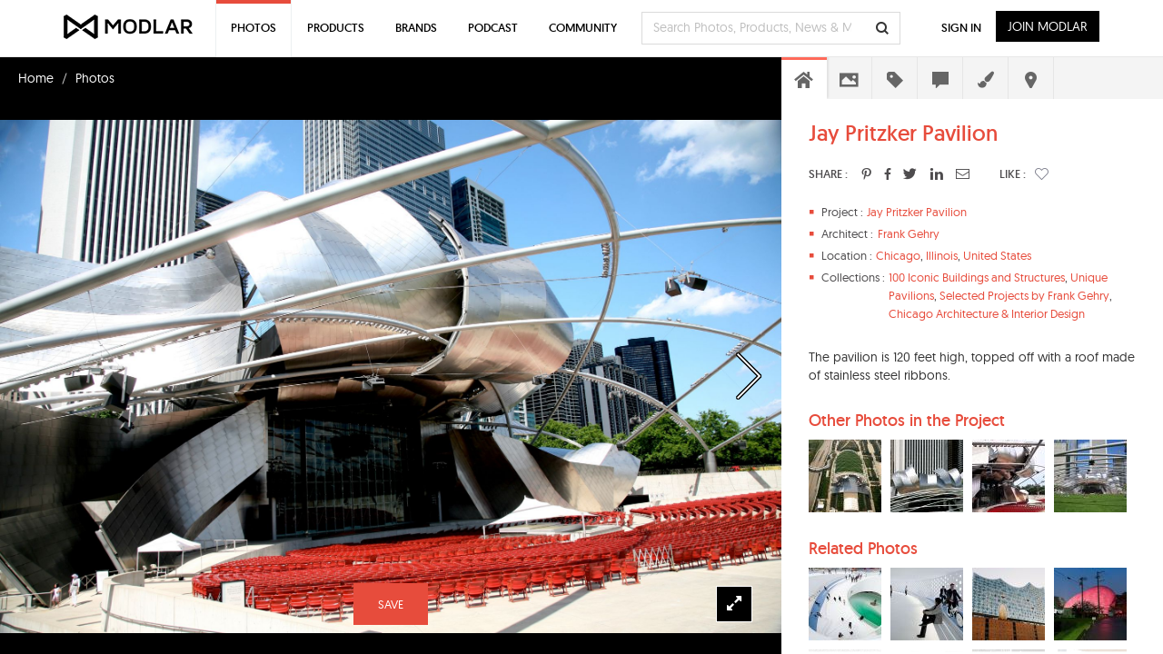

--- FILE ---
content_type: text/html; charset=UTF-8
request_url: https://www.modlar.com/photos/9973/jay-pritzker-pavilion/
body_size: 26243
content:
	<!DOCTYPE html>
<html xmlns="http://www.w3.org/1999/xhtml" xmlns:og="http://ogp.me/ns#" xmlns:fb="https://www.facebook.com/2008/fbml">
<head prefix="og: http://ogp.me/ns# fb: http://ogp.me/ns/fb# article: http://ogp.me/ns/article#">
<meta http-equiv=Content-Type content="text/html; charset=utf-8"/>
<meta http-equiv=X-UA-Compatible content="IE=edge"/>
<meta name=viewport content="width=device-width, initial-scale=1">
<title>Jay Pritzker Pavilion - modlar.com</title>
<link rel=canonical href="https://www.modlar.com/photos/9970/jay-pritzker-pavilion-birds-eye-view/"/>
<meta name=description content=" The pavilion is 120 feet high, topped off with a roof made of stainless steel ribbons. "/>
<meta name=keywords content="frank gehry,pavilions,concert halls,deconstructivist modern,stainless steel"/>
<meta name=twitter:card content=summary_large_image />
<meta name=twitter:site content="@ModlarHQ"/>
<meta name=twitter:site:id content=31695944 />
<meta property=fb:app_id content=214292845250622 />
<meta property=og:site_name content=Modlar />
<meta property=og:type content=article />
<meta property=og:url content="https://www.modlar.com/photos/9973/jay-pritzker-pavilion/"/>
<meta property=og:title content="Jay Pritzker Pavilion - modlar.com"/>
<meta property=og:description content=" The pavilion is 120 feet high, topped off with a roof made of stainless steel ribbons. "/>
<meta property=og:image content="https://cdn.modlar.com/photos/9973/img/s_600_600/jay_pritzker_pavilion_59dd716d37f66.jpg"/>
<meta name=apple-mobile-web-app-capable content=yes />
<meta name=apple-mobile-web-app-status-bar-style content=black />
<link rel=apple-touch-icon-precomposed href="https://cdn.modlar.com/img/ios/apple-touch-icon.png"/>
<link href="https://www.modlar.com/favicon.ico" rel="shortcut icon"/>
<link rel=mask-icon href="https://cdn.modlar.com/img/layout/logo_modlar.svg" color=black>
<script type="5531a5fd3450e92926aa9afd-text/javascript">function getDevicePixelRatio(){if(typeof window.devicePixelRatio==='undefined'){return 1;}return window.devicePixelRatio;}document.cookie='devicePixelRatio='+getDevicePixelRatio()+'; path=/';</script>	<link href="/bootstrap/css/bootstrap.min.1510552591.css" rel=stylesheet type="text/css"/>
<link href="/js/jquery/jquery-ui-1.9.0/css/smoothness/jquery-ui-1.9.0.min.1510552593.css" rel=stylesheet type="text/css">
<link href="/js/plugins/jscrollpane/style/jquery.jscrollpane.1510552593.css" rel=stylesheet type="text/css"/>	<link href="/css/common.1680934400.css" rel=stylesheet type="text/css"/>
<link href="/css/bootstrap-override.1549695149.css" rel=stylesheet type="text/css"/>
<link href="/inc/fonts/black-tie/css/black-tie.min.1510552592.css" rel=stylesheet type="text/css"/>
<link href="/inc/fonts/font-awesome/css/font-awesome.min.1510552592.css" rel=stylesheet type="text/css"/>
<link href="/js/plugins/bootstrap-select/bootstrap-select.min.1510552593.css" rel=stylesheet type="text/css"/>
<link href="/css/spinkit/css/spinkit.1510552591.css" rel=stylesheet type="text/css"/>
<link href="/css/photos.1680934400.css" rel=stylesheet type="text/css"/>
<link href="/css/contact-dialog.1519154666.css" rel=stylesheet type="text/css"/>
<!--[if lt IE 9]>
			<script src="https://oss.maxcdn.com/libs/html5shiv/3.7.0/html5shiv.js"></script>
			<script src="https://oss.maxcdn.com/libs/respond.js/1.4.2/respond.min.js"></script>
		<![endif]-->
<script src="https://www.googletagmanager.com/gtag/js?id=G-XESBYTYMQZ" async type="5531a5fd3450e92926aa9afd-text/javascript"></script>
<script type="5531a5fd3450e92926aa9afd-text/javascript">window.dataLayer=window.dataLayer||[];function gtag(){dataLayer.push(arguments);}gtag('js',new Date());gtag('config','G-XESBYTYMQZ');</script>
<script type="5531a5fd3450e92926aa9afd-text/javascript">(function(h,o,t,j,a,r){h.hj=h.hj||function(){(h.hj.q=h.hj.q||[]).push(arguments)};h._hjSettings={hjid:3793729,hjsv:6};a=o.getElementsByTagName('head')[0];r=o.createElement('script');r.async=1;r.src=t+h._hjSettings.hjid+j+h._hjSettings.hjsv;a.appendChild(r);})(window,document,'https://static.hotjar.com/c/hotjar-','.js?sv=');</script>
<script type="5531a5fd3450e92926aa9afd-text/javascript">var $buoop={notify:{i:-2,f:-2,o:-2,s:-2,c:-2},unsecure:true,unsupported:false,api:5,text:"We've detected that you're using an out-of-date browser. Update your browser for more security, speed and the best possible experience on our site.",url:'/browser/'};function $buo_f(){var e=document.createElement('script');e.src='//browser-update.org/update.min.js';document.body.appendChild(e);};try{document.addEventListener('DOMContentLoaded',$buo_f,false)}catch(e){window.attachEvent('onload',$buo_f)}</script><script src="https://www.google.com/recaptcha/api.js?render=6LdrAS4aAAAAAOpcsnXkI1clagnsrXBsGxxYRznx" type="5531a5fd3450e92926aa9afd-text/javascript"></script>
</head>
<body><noscript><meta HTTP-EQUIV="refresh" content="0;url='http://www.modlar.com/photos/9973/jay-pritzker-pavilion/?PageSpeed=noscript'" /><style><!--table,div,span,font,p{display:none} --></style><div style="display:block">Please click <a href="http://www.modlar.com/photos/9973/jay-pritzker-pavilion/?PageSpeed=noscript">here</a> if you are not redirected within a few seconds.</div></noscript>
<div id=fb-root></div>
<script type="5531a5fd3450e92926aa9afd-text/javascript">window.fbAsyncInit=function(){FB.init({appId:'214292845250622',xfbml:true,version:'v10.0',cookie:true,status:true});FB.getLoginStatus(function(response){if(response.status==='connected'){var uid=response.authResponse.userID;var accessToken=response.authResponse.accessToken;}else if(response.status==='not_authorized'){}});};(function(d,s,id){var js,fjs=d.getElementsByTagName(s)[0];if(d.getElementById(id))return;js=d.createElement(s);js.id=id;js.src="//connect.facebook.net/en_US/sdk.js";fjs.parentNode.insertBefore(js,fjs);}(document,'script','facebook-jssdk'));</script>
<div class=umsg>
</div>
<div id=photo-page class=row>
<div style="padding-left: 20px; min-height: 46px; padding-top: 12px;">
<ul class=breadcrumb style="margin-bottom: 0;">
<li><a href="/" style="color: #ffffff;">Home</a></li>
<li><a href="/photos/" style="color: #ffffff;">Photos</a></li>
</ul>
</div>
<div id=photo-view class="col-xs-12 nav-open">
<div id=9973 class=photo-image>
<span><img src="https://cdn.modlar.com/photos/9973/img/s_1920_x_lq/jay_pritzker_pavilion_59dd716d37f66.jpg" data-hq-src="https://cdn.modlar.com/photos/9973/img/s_1920_x/jay_pritzker_pavilion_59dd716d37f66.jpg" data-preload="https://cdn.modlar.com/photos/9973/img/s_992_x/jay_pritzker_pavilion_59dd716d37f66.jpg https://cdn.modlar.com/photos/9973/img/s_768_x/jay_pritzker_pavilion_59dd716d37f66.jpg https://cdn.modlar.com/photos/9973/img/s_600_600/jay_pritzker_pavilion_59dd716d37f66.jpg https://cdn.modlar.com/photos/9973/img/s_480_x/jay_pritzker_pavilion_59dd716d37f66.jpg" srcset="https://cdn.modlar.com/photos/9973/img/s_1920_x_lq/jay_pritzker_pavilion_59dd716d37f66.jpg 1382w, https://cdn.modlar.com/photos/9973/img/s_992_x_lq/jay_pritzker_pavilion_59dd716d37f66.jpg 992w, https://cdn.modlar.com/photos/9973/img/s_768_x_lq/jay_pritzker_pavilion_59dd716d37f66.jpg 768w, https://cdn.modlar.com/photos/9973/img/s_480_x_lq/jay_pritzker_pavilion_59dd716d37f66.jpg 480w" data-srcset-replace="https://cdn.modlar.com/photos/9973/img/s_1920_x/jay_pritzker_pavilion_59dd716d37f66.jpg 1382w, https://cdn.modlar.com/photos/9973/img/s_992_x/jay_pritzker_pavilion_59dd716d37f66.jpg 992w, https://cdn.modlar.com/photos/9973/img/s_768_x/jay_pritzker_pavilion_59dd716d37f66.jpg 768w, https://cdn.modlar.com/photos/9973/img/s_480_x/jay_pritzker_pavilion_59dd716d37f66.jpg 480w" alt="Jay Pritzker Pavilion" title="Jay Pritzker Pavilion" class="img-responsive "/></span>
</div>
<a href="/photos/1791/denmark-pavilion-shanghai-expo-2010-interior-stairs/" class="photo-nav photo-next"><i class="btl bt-angle-right"></i></a>	<div id=photo-expand class="photo-expand hidden-xs hidden-sm"><i class="fa fa-expand"></i></div>
<div class="modlar-btn modlar-btn-light learn-more hidden-md hidden-lg">Learn More <i class="btr bt-angle-down"></i></div>
<a id=save-photo-9973 href="/sign-up/" data-auth-action=photo_save data-auth-action-id=9973 class="modlar-btn save-to-folder pull-left">SAVE</a>
</div>
<div id=photo-sidebar class="col-xs-12 nav-open">
<div id=photo-info>
<div class=photo-info-scroll>
<div class=photo-info-body>
<div class="photo-info overview">
<h1>Jay Pritzker Pavilion</h1>
<div class="photo-share pull-left">
<div class=title>SHARE :</div>
<a id=photo-pinterest href="https://www.pinterest.com/pin/create/button/?url=https%3A%2F%2Fwww.modlar.com%2Fphotos%2F9973%2Fjay-pritzker-pavilion%2F&media=https://cdn.modlar.com/photos/9973/img/s_600_600/jay_pritzker_pavilion_59dd716d37f66.jpg&description=Jay+Pritzker+Pavilion: +The+pavilion+is+120+feet+high%2C+topped+off+with+a+roof+made+of+stainless+steel+ribbons.+" title="Jay+Pritzker+Pavilion" class="pinterest popup"><i class="fab fab-pinterest-alt"></i></a>
<a id=photo-facebook href="" class=facebook target=_blank><i class="fab fab-facebook-alt"></i></a>
<a id=photo-twitter href="https://twitter.com/intent/tweet?text=Jay+Pritzker+Pavilion&url=https://www.modlar.com/photos/9973%2Fjay-pritzker-pavilion/&via=modlarhq" class="twitter popup"><i class="fab fab-twitter"></i></a>
<a id=photo-linkedin href="https://www.linkedin.com/shareArticle?mini=true&url=https%3A%2F%2Fwww.modlar.com%2Fphotos%2F9973%2Fjay-pritzker-pavilion%2F&title=Jay+Pritzker+Pavilion&summary=+The+pavilion+is+120+feet+high%2C+topped+off+with+a+roof+made+of+stainless+steel+ribbons.+&source=modlar.com" class="linkedin popup"><i class="fab fab-linkedin-alt"></i></a>
<a href="#photorecommend" data-toggle=modal><i class="btr bt-envelope"></i></a>
<div class=title-like>LIKE :</div>
<div class="photo-like unlike">
<div id=r-9973 style="display:none;" class=p-like>0</div>
<a role=button href="/sign-up/" data-auth-action=photo_like data-auth-action-id="<?php echo $photo->id; ?>" style="margin: 0; color: #81828f;"><span class="btr bt-heart"></span></a>	</div>
</div>
<div class=clearfix></div>
<div class=overview-details>
<div class=overview-item style="padding-left: 64px;"><div class=item><i class="glyphicon glyphicon-stop"></i><div>Project : </div></div><a href="/search/photos/project--jay pritzker pavilion/" target=_blank>Jay Pritzker Pavilion</a></div>	<div class=overview-item style="padding-left: 76px;">
<div class=item><i class="glyphicon glyphicon-stop"></i><div>Architect : </div></div>
<a href="/search/photos/architect--frank gehry/" target=_blank>Frank Gehry</a>
</div>
<div class=overview-item style="padding-left: 74px;"><div class=item><i class="glyphicon glyphicon-stop"></i><div>Location : </div></div><a href="/search/photos/query/Chicago/" target=_blank>Chicago</a>, <a href="/search/photos/query/Illinois/" target=_blank>Illinois</a>, <a href="/search/photos/query/United+States/" target=_blank>United States</a></div>	<div class=overview-item style="padding-left: 88px;"><div class=item><i class="glyphicon glyphicon-stop"></i><div>Collections : </div></div> <a href="/photos/collections/193/100-iconic-buildings-and-structures/">100 Iconic Buildings and Structures</a>, <a href="/photos/collections/22/unique-pavilions/">Unique Pavilions</a>, <a href="/photos/collections/217/selected-projects-by-frank-gehry/">Selected Projects by Frank Gehry</a>, <a href="/photos/collections/220/chicago-architecture-interior-design/">Chicago Architecture & Interior Design</a></div>	</div>
<div class=overview-intro><p>The pavilion is 120 feet high, topped off with a roof made of stainless steel ribbons.</p></div>	</div>
<div class="photo-info project-photos">
<h3>Other Photos in the Project</h3>
<div>
<a href="/photos/9970/jay-pritzker-pavilion-birds-eye-view/" target=_blank><img src="https://cdn.modlar.com/photos/9970/img/s_80_80_lq/jay_pritzker_pavilion_birds_eye_view_59dd70353f0c2.jpg" data-hq-src="https://cdn.modlar.com/photos/9970/img/s_80_80/jay_pritzker_pavilion_birds_eye_view_59dd70353f0c2.jpg" data-preload="https://cdn.modlar.com/photos/9970/img/s_1920_x/jay_pritzker_pavilion_birds_eye_view_59dd70353f0c2.jpg" width=80 height=80 alt="Jay Pritzker Pavilion - Bird's Eye View" title="Jay Pritzker Pavilion - Bird's Eye View" class="img-responsive "/></a>
<a href="/photos/9971/jay-pritzker-pavilion-roof/" target=_blank><img src="https://cdn.modlar.com/photos/9971/img/s_80_80_lq/jay_pritzker_pavilion_roof_59dd7061620b0.jpg" data-hq-src="https://cdn.modlar.com/photos/9971/img/s_80_80/jay_pritzker_pavilion_roof_59dd7061620b0.jpg" data-preload="https://cdn.modlar.com/photos/9971/img/s_1920_x/jay_pritzker_pavilion_roof_59dd7061620b0.jpg" width=80 height=80 alt="Jay Pritzker Pavilion - Roof" title="Jay Pritzker Pavilion - Roof" class="img-responsive "/></a>
<a href="/photos/9972/jay-pritzker-pavilion-side-view/" target=_blank><img src="https://cdn.modlar.com/photos/9972/img/s_80_80_lq/jay_pritzker_pavilion_side_view_59dd711fb7fc8.jpg" data-hq-src="https://cdn.modlar.com/photos/9972/img/s_80_80/jay_pritzker_pavilion_side_view_59dd711fb7fc8.jpg" data-preload="https://cdn.modlar.com/photos/9972/img/s_1920_x/jay_pritzker_pavilion_side_view_59dd711fb7fc8.jpg" width=80 height=80 alt="Jay Pritzker Pavilion - Side View" title="Jay Pritzker Pavilion - Side View" class="img-responsive "/></a>
<a href="/photos/9974/jay-pritzker-pavilion-view-from-park/" target=_blank><img src="https://cdn.modlar.com/photos/9974/img/s_80_80_lq/jay_pritzker_pavilion_view_from_park_59dd71c128471.jpg" data-hq-src="https://cdn.modlar.com/photos/9974/img/s_80_80/jay_pritzker_pavilion_view_from_park_59dd71c128471.jpg" data-preload="https://cdn.modlar.com/photos/9974/img/s_1920_x/jay_pritzker_pavilion_view_from_park_59dd71c128471.jpg" width=80 height=80 alt="Jay Pritzker Pavilion - View From Park" title="Jay Pritzker Pavilion - View From Park" class="img-responsive "/></a>
</div>
<div class=clearfix></div>
</div>
<div class="photo-info related-photos">
<h3>Related Photos</h3>
<div>
<a href="/photos/1791/denmark-pavilion-shanghai-expo-2010-interior-stairs/" target=_blank><img src="https://cdn.modlar.com/photos/1791/img/s_80_80_lq/denmark_pavilion__shanghai_expo_2010_55f31ab2c67c9.jpg" data-hq-src="https://cdn.modlar.com/photos/1791/img/s_80_80/denmark_pavilion__shanghai_expo_2010_55f31ab2c67c9.jpg" data-preload="https://cdn.modlar.com/photos/1791/img/s_1920_x/denmark_pavilion__shanghai_expo_2010_55f31ab2c67c9.jpg" width=80 height=80 alt="Denmark Pavilion - Shanghai Expo 2010 - Interior Stairs" title="Denmark Pavilion - Shanghai Expo 2010 - Interior Stairs" class="img-responsive "/></a>
<a href="/photos/1793/denmark-pavilion-shanghai-expo-2010-interior-spiral/" target=_blank><img src="https://cdn.modlar.com/photos/1793/img/s_80_80_lq/denmark_pavilion__shanghai_expo_2010_55f31aaf5f7b9.jpg" data-hq-src="https://cdn.modlar.com/photos/1793/img/s_80_80/denmark_pavilion__shanghai_expo_2010_55f31aaf5f7b9.jpg" data-preload="https://cdn.modlar.com/photos/1793/img/s_1920_x/denmark_pavilion__shanghai_expo_2010_55f31aaf5f7b9.jpg" width=80 height=80 alt="Denmark Pavilion - Shanghai Expo 2010 - Interior Spiral " title="Denmark Pavilion - Shanghai Expo 2010 - Interior Spiral " class="img-responsive "/></a>
<a href="/photos/9562/elbphilharmonie-exterior/" target=_blank><img src="https://cdn.modlar.com/photos/9562/img/s_80_80_lq/5983fa8e6160a.jpg" data-hq-src="https://cdn.modlar.com/photos/9562/img/s_80_80/5983fa8e6160a.jpg" data-preload="https://cdn.modlar.com/photos/9562/img/s_1920_x/5983fa8e6160a.jpg" width=80 height=80 alt="Elbphilharmonie - Exterior" title="Elbphilharmonie - Exterior" class="img-responsive "/></a>
<a href="/photos/1270/ark-nova-concert-hall-exterior/" target=_blank><img src="https://cdn.modlar.com/photos/1270/img/s_80_80_lq/4night_ark_nova_arata_isozaki_anish_kapoor_morethangreen_vicente_mora_55ca45f2cd00e.jpg" data-hq-src="https://cdn.modlar.com/photos/1270/img/s_80_80/4night_ark_nova_arata_isozaki_anish_kapoor_morethangreen_vicente_mora_55ca45f2cd00e.jpg" data-preload="https://cdn.modlar.com/photos/1270/img/s_1920_x/4night_ark_nova_arata_isozaki_anish_kapoor_morethangreen_vicente_mora_55ca45f2cd00e.jpg" width=80 height=80 alt="Ark Nova Concert Hall - Exterior" title="Ark Nova Concert Hall - Exterior" class="img-responsive "/></a>
<a href="/photos/4852/the-hive-pavilion-structure/" target=_blank><img src="https://cdn.modlar.com/photos/4852/img/s_80_80_lq/copyright_laurian_ghinitoiu_hive_21_of_23_5779bb778a2c8.jpg" data-hq-src="https://cdn.modlar.com/photos/4852/img/s_80_80/copyright_laurian_ghinitoiu_hive_21_of_23_5779bb778a2c8.jpg" data-preload="https://cdn.modlar.com/photos/4852/img/s_1920_x/copyright_laurian_ghinitoiu_hive_21_of_23_5779bb778a2c8.jpg" width=80 height=80 alt="The Hive Pavilion - Structure" title="The Hive Pavilion - Structure" class="img-responsive "/></a>
<a href="/photos/4861/serpentine-summer-house-3d-models/" target=_blank><img src="https://cdn.modlar.com/photos/4861/img/s_80_80_lq/serpentine_summer_house_5779c0fe7341c.jpg" data-hq-src="https://cdn.modlar.com/photos/4861/img/s_80_80/serpentine_summer_house_5779c0fe7341c.jpg" data-preload="https://cdn.modlar.com/photos/4861/img/s_1920_x/serpentine_summer_house_5779c0fe7341c.jpg" width=80 height=80 alt="Serpentine Summer House - 3D Models" title="Serpentine Summer House - 3D Models" class="img-responsive "/></a>
<a href="/photos/4518/breath-box-mirrors/" target=_blank><img src="https://cdn.modlar.com/photos/4518/img/s_80_80_lq/27_576eead9b2951.jpg" data-hq-src="https://cdn.modlar.com/photos/4518/img/s_80_80/27_576eead9b2951.jpg" data-preload="https://cdn.modlar.com/photos/4518/img/s_1920_x/27_576eead9b2951.jpg" width=80 height=80 alt="Breath Box - Mirrors" title="Breath Box - Mirrors" class="img-responsive "/></a>
<a href="/photos/2377/the-invisible-barn-view-from-a-window/" target=_blank><img src="https://cdn.modlar.com/photos/2377/img/s_80_80_lq/06ib_photo_looking_inside_of_bench_563697dbe270b.jpg" data-hq-src="https://cdn.modlar.com/photos/2377/img/s_80_80/06ib_photo_looking_inside_of_bench_563697dbe270b.jpg" data-preload="https://cdn.modlar.com/photos/2377/img/s_1920_x/06ib_photo_looking_inside_of_bench_563697dbe270b.jpg" width=80 height=80 alt="The Invisible Barn - View from a Window" title="The Invisible Barn - View from a Window" class="img-responsive "/></a>
<div class=clearfix></div>
</div>
</div>
<div class="photo-info related-products">
<h3>Related Products</h3>
<div class=related-product>
<a href="/brands/cgi-windows/estate-collection-series-238-rectangular-fixed-hurricane-window/" id=product18906 class=trkg-product-click data-click-from=photo-related target=_blank><img src="https://cdn.modlar.com/products/18906/img/s_64_64_lq/estate_collection_series_238_rectangular_fixed_hurricane_window_59dd4174bdb4f.jpg" data-hq-src="https://cdn.modlar.com/products/18906/img/s_64_64/estate_collection_series_238_rectangular_fixed_hurricane_window_59dd4174bdb4f.jpg" data-preload="https://cdn.modlar.com/products/18906/img/s_595_595/estate_collection_series_238_rectangular_fixed_hurricane_window_59dd4174bdb4f.jpg" width=64 height=64 alt="Estate Collection Series 238 Rectangular Fixed Hurricane Window" title="Estate Collection Series 238 Rectangular Fixed Hurricane Window" class="img-responsive "/></a>
<a href="/brands/cgi-windows/estate-collection-series-238-rectangular-fixed-hurricane-window/" id=product18906 class=trkg-product-click data-click-from=photo-related target=_blank>Estate Collection Series 238 Rectangular Fixed Hurricane Window</a>
<a href="/brands/cgi-windows/" id=brand2835 class="related-product-brand trkg-brand-click" target=_blank>CGI Windows</a>
</div>
<div class=related-product>
<a href="/brands/vitro-architectural-glass/vistacool-reflective-glass/" id=product20950 class=trkg-product-click data-click-from=photo-related target=_blank><img src="https://cdn.modlar.com/products/20950/img/s_64_64_lq/vistacool_reflective_glass_5aeff98d4b572.png" data-hq-src="https://cdn.modlar.com/products/20950/img/s_64_64/vistacool_reflective_glass_5aeff98d4b572.png" data-preload="https://cdn.modlar.com/products/20950/img/s_595_595/vistacool_reflective_glass_5aeff98d4b572.png" width=64 height=64 alt="Vistacool® Reflective Glass" title="Vistacool® Reflective Glass" class="img-responsive "/></a>
<a href="/brands/vitro-architectural-glass/vistacool-reflective-glass/" id=product20950 class=trkg-product-click data-click-from=photo-related target=_blank>Vistacool® Reflective Glass</a>
<a href="/brands/vitro-architectural-glass/" id=brand2950 class="related-product-brand trkg-brand-click" target=_blank>Vitro Architectural Glass</a>
</div>
<div class=related-product>
<a href="/brands/reynaers-aluminium/slimline-38-window/" id=product21476 class=trkg-product-click data-click-from=photo-related target=_blank><img src="https://cdn.modlar.com/products/21476/img/s_64_64_lq/slimline_38_window_5c9f2df81981f.png" data-hq-src="https://cdn.modlar.com/products/21476/img/s_64_64/slimline_38_window_5c9f2df81981f.png" data-preload="https://cdn.modlar.com/products/21476/img/s_595_595/slimline_38_window_5c9f2df81981f.png" width=64 height=64 alt="SlimLine 38 Window" title="SlimLine 38 Window" class="img-responsive "/></a>
<a href="/brands/reynaers-aluminium/slimline-38-window/" id=product21476 class=trkg-product-click data-click-from=photo-related target=_blank>SlimLine 38 Window</a>
<a href="/brands/reynaers-aluminium/" id=brand2991 class="related-product-brand trkg-brand-click" target=_blank>Reynaers Aluminium</a>
</div>
<div class=related-product>
<a href="/brands/sno-gem/2-individual-seam-mount-snow-guard/" id=product18064 class=trkg-product-click data-click-from=photo-related target=_blank><img src="https://cdn.modlar.com/products/18064/img/s_64_64_lq/2_individual_seam_mount_snow_guard_59cacc0cd79e3.png" data-hq-src="https://cdn.modlar.com/products/18064/img/s_64_64/2_individual_seam_mount_snow_guard_59cacc0cd79e3.png" data-preload="https://cdn.modlar.com/products/18064/img/s_595_595/2_individual_seam_mount_snow_guard_59cacc0cd79e3.png" width=64 height=64 alt="2&quot; Individual Seam Mount Snow Guard" title="2&quot; Individual Seam Mount Snow Guard" class="img-responsive "/></a>
<a href="/brands/sno-gem/2-individual-seam-mount-snow-guard/" id=product18064 class=trkg-product-click data-click-from=photo-related target=_blank>2" Individual Seam Mount Snow Guard</a>
<a href="/brands/sno-gem/" id=brand2738 class="related-product-brand trkg-brand-click" target=_blank>Sno Gem</a>
</div>
<div class=related-product>
<a href="/brands/seemray/global86-european-tilt-and-turn-window/" id=product21424 class=trkg-product-click data-click-from=photo-related target=_blank><img src="https://cdn.modlar.com/products/21424/img/s_64_64_lq/global86_european_tilt_and_turn_window_5c4f97bea88cc.png" data-hq-src="https://cdn.modlar.com/products/21424/img/s_64_64/global86_european_tilt_and_turn_window_5c4f97bea88cc.png" data-preload="https://cdn.modlar.com/products/21424/img/s_595_595/global86_european_tilt_and_turn_window_5c4f97bea88cc.png" width=64 height=64 alt="Global86 European Tilt and Turn Window" title="Global86 European Tilt and Turn Window" class="img-responsive "/></a>
<a href="/brands/seemray/global86-european-tilt-and-turn-window/" id=product21424 class=trkg-product-click data-click-from=photo-related target=_blank>Global86 European Tilt and Turn Window</a>
<a href="/brands/seemray/" id=brand2983 class="related-product-brand trkg-brand-click" target=_blank>Seemray</a>
</div>
</div>
<div class="photo-info project-type tags">
<h2>Project Type</h2>
<a href="/photos/exhibitions-and-events/pavilions/" target=_blank><span class=label>Pavilions</span></a>
<a href="/photos/art-and-entertainment/concert-halls/" target=_blank><span class=label>Concert Halls</span></a>
</div>
<div class="photo-info style tags">
<h2>Architectural Style</h2>
<a href="/search/photos/style--deconstructivist modern/" target=_blank><span class=label>Deconstructivist Modern</span></a>
</div>
<div class="photo-info materials tags">
<h2>Materials in the Photo</h2>
<a href="/search/photos/material--stainless steel/" target=_blank><span class=label>Stainless Steel</span></a>
</div>
<div class="photo-info questions">
<div class=ask-photo-question>
<a href="/sign-up/" data-auth-action=photo_question_ask class="modlar-btn pull-right">Ask Community</a>
<h3 class=pull-left>Ask a Question</h3>
<div class=clearfix></div>
</div>
<div id=photo-questions>
</div>
</div>
<div class="photo-info color">
<h3>Color</h3>
<div class=hex-color style="background-color: #b8e8fe;"></div>
<div class=hex-color style="background-color: #1a1a18;"></div>
<div class=hex-color style="background-color: #87c8fe;"></div>
<div class=hex-color style="background-color: #838a90;"></div>
<div class=hex-color style="background-color: #b68775;"></div>
<div class=hex-color style="background-color: #c52f21;"></div>
<div class=clearfix></div>
</div>
<div class="photo-info location">
<h3>Location</h3>
<iframe width="100%" height=334 frameborder=0 style=border:0 src="https://www.google.com/maps/embed/v1/view?key=AIzaSyA0of5kvGkk5J_471aDTbtxAOn_wWmQACQ&center=41.883182,-87.621860&zoom=18&maptype=satellite" allowfullscreen></iframe>
</div>
<div class="photo-info description"><div class=overview-description><p><br/></p></div></div>	</div>
</div>
</div>
<div id=photo-tabs>
<ul>
<li data-photo-tab-id=overview class=current><i class="bts bt-home"></i></li>
<li data-photo-tab-id=project-photos><i class="bts bt-photo"></i></li>
<li data-photo-tab-id=tags><i class="bts bt-label"></i></li>
<li data-photo-tab-id=questions><i class="bts bt-comment"></i></li>
<li data-photo-tab-id=color><i class="fa fa-paint-brush"></i></li>
<li data-photo-tab-id=location><i class="bts bt-map-marker"></i></li>
</ul>
</div>
</div>
</div>
<div id=photo-hotspot-add class="modal fade">
<div class=modal-dialog>
<div class=modal-content>
<i class="btl bt-times hotspot-add-close" data-dismiss=modal aria-label=Close></i>
<div class=modal-body>
<div class=hotspot-add-details>
<div id=carousel-hotspot-save-success class=carousel data-ride=carousel data-interval=false>
<div class=carousel-inner role=listbox>
<div class="item active">
<h3>Add hotspot</h3>
<p>To add a new hotspot, search product title and click the "Save" button.</p>
<form id=hotspotaddfrm>
<input id=item_id type=hidden name=item_id value=9973 />
<input id=hotspot_type type=hidden name=hotspot_type value=photo />
<input id=posx type=hidden name=posx value=""/>
<input id=posy type=hidden name=posy value=""/>
<input type=hidden id=hotspot_product_id name=hotspot_product_id value=""/>
<span><strong>Select Product</strong> <span class=req>*</span></span>
<div class=form-group>
<div id=hotspot-product-error class=hotspot-product-error style="display:none;"></div>
<input id=hotspot_product type=text name=hotspot_product value="" class=form-control>
</div>
<button type=submit class="modlar-btn save-hotspot-btn">SAVE</button>
</form>
</div>
<div class="item hotspot-save-success">
<h3>Hotspot added</h3>
<p>Go to Modlar Webmin to edit or publish the hotspot.</p>
<a href="" class="modlar-btn hotspot-edit-btn" target=_blank>GO TO WEBMIN</a>
</div>
</div>
</div>
</div>
</div>
</div>
</div>
</div>
<div id=hotspot-cursor>Click to add Hotspot</div>
<div id=photorecommend class="modal fade">
<div class=modal-dialog>
<form id=photo-recommend-frm>
<div class=modal-content>
<div class=modal-header>
<button type=button class=close data-dismiss=modal aria-hidden=true><i class="btl bt-times"></i></button>
<h4 class=modal-title>Share this Photo</h4>
<div id=photo-recommend-error class=photo-recommend-error style="display:none;"></div>
</div>
<div class=modal-body>
<div class=form-group>
<label for=photo_recommended_your_name>Your Name<span class=req>*</span></label>
<input id=photo_recommended_your_name class=form-control type=text name=photo_recommended_your_name size=30 maxlength=80 value="">
</div>
<div class=form-group style="margin-top: 25px;">
<label for=photo_recommended_recipient_name>Recipient Name<span class=req>*</span></label>
<input id=photo_recommended_recipient_name class=form-control type=text name=photo_recommended_recipient_name size=30 maxlength=80 value="">
</div>
<div class=form-group style="margin-top: 25px;">
<label for=photo_recommended_recipient_email>Recipient Email<span class=req>*</span></label>
<input id=photo_recommended_recipient_email class=form-control type=text name=photo_recommended_recipient_email size=30 maxlength=80 value="">
</div>
<div class=form-group style="margin-top: 25px;">
<label for=photo_recommended_message>Message</label>
<textarea id=photo_recommended_message class=form-control name=photo_recommended_message rows=4></textarea>
</div>
</div>
<div class=modal-footer>
<div class=row>
<div class="col-xs-6 col-sm-6 col-md-6 col-lg-6" style="padding-right: 5px;"><button class="modlar-btn photo-recommend-cancel btn-block" data-dismiss=modal>Cancel</button></div>
<div class="col-xs-6 col-sm-6 col-md-6 col-lg-6" style="padding-left: 5px;"><button class="modlar-btn photo-recommend-btn btn-block" type=submit>Send</button></div>
</div>
</div>
</div>
</form>
</div>
</div>
<div id=ask-question-popup class="modal fade">
<div class=modal-dialog>
<form id=questionfrm>
<input type=hidden name=question_topic value=7 />
<div class=modal-content>
<div class=modal-header>
<button type=button class=close data-dismiss=modal aria-hidden=true><i class="btl bt-times"></i></button>
<h4>Ask a Question about this Photo</h4>
<div id=ask-question-error class=modlar-answers-error style="display:none;"></div>
</div>
<div class=modal-body>
<div class=form-group>
<textarea id=question name=question rows=1 maxlength=120 class=form-control placeholder="Write your question here. (eg. where can I find this material?)"></textarea>
</div>
<div class=form-group style="margin-top: 25px;">
<textarea id=questiondetails name=questiondetails rows=7 class=form-control placeholder="Tell us the details here. (Optional)"></textarea>
</div>
<p>Discuss products and projects with your online Modlar community.</p>
</div>
<div class=modal-footer>
<div class=row>
<div class="col-xs-6 col-sm-6 col-md-6 col-lg-6" style="padding-right:5px;"><button class="modlar-btn ask-question-cancel btn-block" data-dismiss=modal>Cancel</button></div>
<div class="col-xs-6 col-sm-6 col-md-6 col-lg-6" style="padding-left:5px;"><button class="modlar-btn ask-question-btn btn-block" data-question-type=photo data-question-type-id=9973 type=submit>Ask a Question</button></div>
</div>
</div>
</div>
</form>
</div>
</div>
<nav>
<div id=modlar-nav class="navbar navbar-default navbar-fixed-top" role=navigation>
<div class=container>
<div class=navbar-header>
<button id=mobile-search type=button class=navbar-search-mobile data-toggle=collapse data-target="#nav-mobile-search" onclick="if (!window.__cfRLUnblockHandlers) return false; update_mobile_form();" data-cf-modified-5531a5fd3450e92926aa9afd-=""><i class="btb bt-search"></i></button>
<button type=button class=navbar-toggle data-toggle=collapse data-target=.modlar-header>
<span class=sr-only>Toggle navigation</span>
<span class=icon-bar></span>
<span class=icon-bar></span>
<span class=icon-bar></span>
<span class=icon-bar></span>
</button>
<a class=navbar-brand href="/"></a>
</div>
<button id=tablet-search type=button class=navbar-search-tablet data-toggle=collapse data-target="#nav-mobile-search" onclick="if (!window.__cfRLUnblockHandlers) return false; update_mobile_form();" data-cf-modified-5531a5fd3450e92926aa9afd-=""><i class="btb bt-search"></i></button>
<div class="collapse navbar-collapse modlar-header">
<ul class="nav navbar-nav navbar-left visible-xs-block">
<li><a href="/photos/">Photos</a></li>
<li><a href="/products/">Products</a></li>
<li><a href="/brands/">Brands</a></li>
<li><a href="/news/">News</a></li>
<li><a href="/modernarchitect/">Podcast</a></li>
<li><a href="/answers/">Q &amp; A</a></li>
<li><a href="/bim-cad-sharing/">BIM/CAD Sharing</a></li>
</ul>
<ul class="nav navbar-nav navbar-left hidden-xs">
<li class="dropdown active">
<a href="/photos/">Photos</a>
<ul class="dropdown-menu photos">
<li class=photo-collections>
<div class=dropdown-menu-subtitle><a href="/photos/collections/">Explore Photo Collections</a></div>
<div class=dropdown-menu-border></div>
</li>
<li>
<div class=dropdown-menu-subtitle>Browse Photos by Project Type</div>
<div class=pull-left>
<a href="/photos/art-and-entertainment/">Art and Entertainment</a><a href="/photos/cafes-and-restaurants/">Cafes and Restaurants</a><a href="/photos/commercial-and-retail/">Commercial and Retail</a><a href="/photos/exhibitions-and-events/">Exhibitions and Events</a><a href="/photos/healthcare/">Healthcare</a>	</div>
<div class=pull-left>
<a href="/photos/industrial-design/">Industrial Design</a><a href="/photos/industry/">Industry</a><a href="/photos/infrastructures/">Infrastructures</a><a href="/photos/interiors/">Interiors</a><a href="/photos/offices/">Offices</a>	</div>
<div class=pull-left>
<a href="/photos/public-buildings/">Public Buildings</a><a href="/photos/public-spaces-and-landscape/">Public Spaces and Landscape</a><a href="/photos/recovery-restoration-and-refurbishment/">Recovery, Restoration and Refurbishment</a><a href="/photos/religious-buildings/">Religious Buildings</a><a href="/photos/residential-buildings/">Residential Buildings</a>	</div>
<div class=pull-left>
<a href="/photos/skyscrapers/">Skyscrapers</a><a href="/photos/sport-and-leisure/">Sport and Leisure</a><a href="/photos/teaching-and-research/">Teaching and Research</a><a href="/photos/tourism-and-wellness/">Tourism and Wellness</a><a href="/photos/urban-planning/">Urban Planning</a>	<a href="/photos/"><strong>View All</strong></a>	</div>
</li>
</ul>
</li>
<li class=dropdown>
<a href="/products/">Products</a>
<ul class="dropdown-menu products">
<li>
<div class=dropdown-menu-subtitle>Browse Products by Category</div>
<div class=pull-left>
<a href="/products/appliances/">Appliances</a><a href="/products/bathroom/">Bathroom</a><a href="/products/doors/">Doors</a><a href="/products/electrical/">Electrical</a><a href="/products/elevators/">Elevators</a>	</div>
<div class=pull-left>
<a href="/products/finishes/">Finishes</a><a href="/products/fireplaces/">Fireplaces</a><a href="/products/flooring/">Flooring</a><a href="/products/furniture/">Furniture</a><a href="/products/hvac/">HVAC</a>	</div>
<div class=pull-left>
<a href="/products/interior-design/">Interior Design</a><a href="/products/kitchen/">Kitchen</a><a href="/products/lighting/">Lighting</a><a href="/products/masonry/">Masonry</a><a href="/products/miscellaneous/">Miscellaneous</a>	</div>
<div class=pull-left>
<a href="/products/outdoor/">Outdoor</a><a href="/products/paints/">Paints</a><a href="/products/plumbing/">Plumbing</a><a href="/products/railings/">Railings</a><a href="/products/roofing/">Roofing</a>	</div>
<div class=pull-left>
<a href="/products/siding/">Siding</a><a href="/products/stairs/">Stairs</a><a href="/products/stone/">Stone</a><a href="/products/walls/">Walls</a><a href="/products/windows/">Windows</a>	<a href="/products/"><strong>View All</strong></a>	</div>
<div class=clearfix></div>
<div class=dropdown-menu-border></div>
</li>
<li>
<div class="dropdown-menu-subtitle pull-left browse-project-types">Browse Products by Project Type</div>
<div class=pull-left><a href="/products/project-type/residential/">Residential</a></div>
<div class=pull-left><a href="/products/project-type/commercial/">Commercial</a></div>
</li>
</ul>
</li>
<li class=dropdown>
<a href="/brands/">Brands</a>
<ul class="dropdown-menu brands">
<li class=brand-index>
<div><strong>Brand Index</strong></div>
<span><a href="/brands/a/">A</a></span>
<span><a href="/brands/b/">B</a></span>
<span><a href="/brands/c/">C</a></span>
<span><a href="/brands/d/">D</a></span>
<span><a href="/brands/e/">E</a></span>
<span><a href="/brands/f/">F</a></span>
<span><a href="/brands/g/">G</a></span>
<span><a href="/brands/h/">H</a></span>
<span><a href="/brands/i/">I</a></span>
<span><a href="/brands/j/">J</a></span>
<span><a href="/brands/k/">K</a></span>
<span><a href="/brands/l/">L</a></span>
<span><a href="/brands/m/">M</a></span>
<span><a href="/brands/n/">N</a></span>
<span><a href="/brands/o/">O</a></span>
<span><a href="/brands/p/">P</a></span>
<span><a href="/brands/q/">Q</a></span>
<span><a href="/brands/r/">R</a></span>
<span><a href="/brands/s/">S</a></span>
<span><a href="/brands/t/">T</a></span>
<span><a href="/brands/u/">U</a></span>
<span><a href="/brands/v/">V</a></span>
<span><a href="/brands/w/">W</a></span>
<span><a href="/brands/x/">X</a></span>
<span><a href="/brands/y/">Y</a></span>
<span><a href="/brands/z/">Z</a></span>
<span><a href="/brands/0-9/">0-9</a></span>
<span><a href="/brands/"><strong>View All</strong></a></span>
</li>
<li class=featured-brands>
<div><strong>Featured Brands</strong></div>
<a href="/brands/moso-bamboo-outdoor"><img src="https://cdn.modlar.com/brands/3026/logo/s_93_39/moso_bamboo_outdoor_684b58ddf1a2f.jpeg" width=93 height=39 alt="MOSO® Bamboo Outdoor Modlar Brand" title="MOSO® Bamboo Outdoor Modlar Brand"/></a>
<a href="/brands/ppg-paints"><img src="https://cdn.modlar.com/brands/3024/logo/s_93_39/ppg_paints_64404718666dd.png" width=93 height=39 alt="PPG Paints Modlar Brand" title="PPG Paints Modlar Brand"/></a>
<a href="/brands/freeaxez"><img src="https://cdn.modlar.com/brands/3027/logo/s_93_39/freeaxez_687511f0a1671.png" width=93 height=39 alt="FreeAxez Modlar Brand" title="FreeAxez Modlar Brand"/></a>
<a href="/brands/delta-faucet"><img src="https://cdn.modlar.com/brands/43/logo/s_93_39/delta_faucet_63657684a5d1c.png" width=93 height=39 alt="Delta Faucet Modlar Brand" title="Delta Faucet Modlar Brand"/></a>
<a href="/brands/brizo"><img src="https://cdn.modlar.com/brands/42/logo/s_93_39/brizo_56e8cc27b2346.jpg" width=93 height=39 alt="Brizo Modlar Brand" title="Brizo Modlar Brand"/></a>
<a href="/brands/durasein"><img src="https://cdn.modlar.com/brands/3023/logo/s_93_39/durasein_62bbb67b533fb.png" width=93 height=39 alt="Durasein Modlar Brand" title="Durasein Modlar Brand"/></a>
</li>
</ul>
</li>
<li><a href="/modernarchitect/">Podcast</a></li>
<li class=dropdown>
<a href="/answers/">Community</a>
<ul class=dropdown-menu>
<li><a href="/news/">News</a></li>
<li><a href="/answers/">Q &amp; A</a></li>
<li><a href="/bim-cad-sharing/">BIM/CAD Sharing</a></li>
</ul>
</li>
</ul>
<div id=modlar-search>
<form action="/search/" method=post role=form class="navbar-form navbar-left">
<input type=hidden name=action value=search />
<input type=hidden id=modlar-search-type name=modlar-search-type value=photos />
<input id=modlar-search-box name=q type=text value="" class=form-control placeholder="Search Photos, Products, News & More..." autocomplete=off>
<button type=submit class="btn btn-modlar-search"><i class="btb bt-search"></i></button>
</form>
<div id=modlar-search-autocomplete></div>
</div>
<ul class="nav navbar-nav navbar-right">
<li><a href="/sign-in/" class=btn-sign-in>Sign In</a></li>
<li><a href="/sign-up/" class="btn btn-join-now">Join Modlar</a></li>
</ul>
</div>
<div id=nav-mobile-search class=collapse>
<form action="/search/" method=post role=form class=navbar-form>
<input type=hidden name=action value=search />
<input type=hidden id=modlar-mobile-search-type name=modlar-search-type value=photos />
<div class=form-group><input name=q type=text value="" class=form-control placeholder="Search Photos, Products, News & More..."/></div>
<button type=submit class="btn btn-modlar-search"><i class="btb bt-search"></i></button>
</form>
</div>
<script type="5531a5fd3450e92926aa9afd-text/javascript">function update_mobile_form(e){$('#mobile-search').css('color',(($('#mobile-search').css('color')=='rgb(231, 76, 60)')?'':'rgb(231, 76, 60)'));}</script>
</div>
</div>
</nav>
<div id=hidden-check-xs class=hidden-xs></div>
<div id=hidden-check-sm class=hidden-sm></div>
<div id=hidden-check-md class=hidden-md></div>
<div id=hidden-check-lg class=hidden-lg></div>
<script src="/js/jquery/jquery.min.1510552593.js" type="5531a5fd3450e92926aa9afd-text/javascript"></script>
<script src="/js/jquery/jquery-migrate.min.1510552593.js" type="5531a5fd3450e92926aa9afd-text/javascript"></script>
<script src="/js/jquery/jquery-ui-1.9.0/js/jquery-ui-1.9.0.min.1510552593.js" type="5531a5fd3450e92926aa9afd-text/javascript"></script>
<script src="/js/modlar/jquery-extend.1510552593.js" type="5531a5fd3450e92926aa9afd-text/javascript"></script>
<script src="/js/plugins/jquery-visible/jquery.visible.min.1510552593.js" type="5531a5fd3450e92926aa9afd-text/javascript"></script>
<script src="/js/plugins/jscrollpane/script/jquery.mousewheel.1510552593.js" type="5531a5fd3450e92926aa9afd-text/javascript"></script>
<script src="/js/plugins/jscrollpane/script/jquery.jscrollpane.min.1510552593.js" type="5531a5fd3450e92926aa9afd-text/javascript"></script><script type="5531a5fd3450e92926aa9afd-text/javascript">function social_popup(shareType,width,height,href){var top=($(window).height()-height)/2;var left=($(window).width()-width)/2;switch(shareType){case'twitter':case'linkedin':case'pinterest':var url=href;break;}var opts='status=1'+',width='+width+',height='+height+',top='+top+',left='+left;window.open(url,'modlar',opts);}function time_between_short(start,end){var month_names=['January','February','March','April','May','June','July','August','September','October','November','December'];var start=new Date(start*1000);if(!end){var end=new Date().getTime();}else{var end=new Date(end*1000);}var time=end-start;if(time<60000){return'1m';}if(60000<time&&time<3600000){return Math.round(time/60000,0)+'m';}if(3600000<=time&&time<86400000){return Math.round(time/3600000,0)+'h';}if(86400000<=time&&time<604800000){return Math.round(time/86400000,0)+'d';}if(604800000<=time&&time<29030400000){var month_name=month_names[start.getUTCMonth()];return month_name.substr(0,3)+' '+start.getUTCDate()}if(time>29030400000){return start.getUTCFullYear();}}function time_limit(createstamp,minutes){var createstamp=createstamp*1000;if(!minutes){var minutes_to_seconds=60*60*1000;}else{var minutes_to_seconds=minutes*60*1000;}var current_time=new Date().getTime();if(current_time<(createstamp+minutes_to_seconds)){var timeleft=(createstamp+minutes_to_seconds)-current_time;return timeleft;}else{return false;};}function excerpt(str,max,dot,read_more){if(str&&max){if(str.length>max){str=(str.substr(0,max)).trim();if(str.substr(str.length-1)=='.'){str=(str.substr(0,str.length-1)).trim();}if(str.substr(str.length-2)=='. '){str=(str.substr(0,str.length-2)).trim();}if(dot){str=str+'...';}if(read_more){str=str+' '+read_more;}}return str;}}function shuffle(array,limit){var currentIndex=array.length,temporaryValue,randomIndex;while(0!==currentIndex){randomIndex=Math.floor(Math.random()*currentIndex);currentIndex-=1;temporaryValue=array[currentIndex];array[currentIndex]=array[randomIndex];array[randomIndex]=temporaryValue;}if(limit){return array.slice(0,limit);}else{return array;}}function addslashes(string){return string.replace(/\\/g,'\\\\').replace(/\u0008/g,'\\b').replace(/\t/g,'\\t').replace(/\n/g,'\\n').replace(/\f/g,'\\f').replace(/\r/g,'\\r').replace(/'/g,'\\\'').replace(/"/g,'\\"');}function get_parameter_by_name(name,url){if(!url){url=window.location.href;}name=name.replace(/[\[\]]/g,"\\$&");var regex=new RegExp("[?&]"+name+"(=([^&#]*)|&|#|$)"),results=regex.exec(url);if(!results){return null;}if(!results[2]){return'';}return decodeURIComponent(results[2].replace(/\+/g," "));}function update_query_string(key,value,url){if(!url){url=window.location.href;}var re=new RegExp("([?&])"+key+"=.*?(&|#|$)(.*)","gi"),hash;if(re.test(url)){if(typeof value!=='undefined'&&value!==null){return url.replace(re,'$1'+key+"="+value+'$2$3');}else{hash=url.split('#');url=hash[0].replace(re,'$1$3').replace(/(&|\?)$/,'');if(typeof hash[1]!=='undefined'&&hash[1]!==null){url+='#'+hash[1];}return url;}}else{if(typeof value!=='undefined'&&value!==null){var separator=url.indexOf('?')!==-1?'&':'?';hash=url.split('#');url=hash[0]+separator+key+'='+value;if(typeof hash[1]!=='undefined'&&hash[1]!==null){url+='#'+hash[1];}return url;}else{return url;}}}function parseQueryStringToDictionary(queryString){var dictionary={};if(queryString.indexOf('?')===0){queryString=queryString.substr(1);}var parts=queryString.split('&');for(var i=0;i<parts.length;i++){var p=parts[i];var keyValuePair=p.split('=');var key=keyValuePair[0];var value=keyValuePair[1];value=decodeURIComponent(value);value=value.replace(/\+/g,' ');dictionary[key]=value;}return dictionary;}function str_url(str){str=str.replace('“','');str=str.replace('”','');str=str.replace('″','');str=str.replace('‘','');str=str.replace('’','');str=str.replace('–','');str=str.replace('…','');str=str.replace('©','');str=str.replace('®','');str=str.replace('°','');str=str.replace('¶','');str=str.replace('¿','');str=str.replace('¡','');str=str.replace('¢','');str=str.replace('£','');str=str.replace('¥','');str=str.replace('€','');str=str.replace('™','');str=str.replace('§','');str=str.replace('&nbsp;','');str=str_special_characters(str);str=str.replace(/\s+/g,'-');str=str.replace('–','-');str=str.replace(/[^a-zA-Z0-9\.\-\_]/g,'');str=(str.substr(-1)=='-')?str.substr(0,-1):str;for(i=0;i<(substr_count(str,'-'));i++){str=str.replace('--','-');}return str.toLowerCase();}function str_special_characters(str){var a=['À','Á','Â','Ã','Ä','Å','Æ','Ç','È','É','Ê','Ë','Ì','Í','Î','Ï','Ð','Ñ','Ò','Ó','Ô','Õ','Ö','Ø','Ù','Ú','Û','Ü','Ý','ß','à','á','â','ã','ä','å','æ','ç','è','é','ê','ë','ì','í','î','ï','ñ','ò','ó','ô','õ','ö','ø','ù','ú','û','ü','ý','ÿ','Ā','ā','Ă','ă','Ą','ą','Ć','ć','Ĉ','ĉ','Ċ','ċ','Č','č','Ď','ď','Đ','đ','Ē','ē','Ĕ','ĕ','Ė','ė','Ę','ę','Ě','ě','Ĝ','ĝ','Ğ','ğ','Ġ','ġ','Ģ','ģ','Ĥ','ĥ','Ħ','ħ','Ĩ','ĩ','Ī','ī','Ĭ','ĭ','Į','į','İ','ı','Ĳ','ĳ','Ĵ','ĵ','Ķ','ķ','Ĺ','ĺ','Ļ','ļ','Ľ','ľ','Ŀ','ŀ','Ł','ł','Ń','ń','Ņ','ņ','Ň','ň','ŉ','Ō','ō','Ŏ','ŏ','Ő','ő','Œ','œ','Ŕ','ŕ','Ŗ','ŗ','Ř','ř','Ś','ś','Ŝ','ŝ','Ş','ş','Š','š','Ţ','ţ','Ť','ť','Ŧ','ŧ','Ũ','ũ','Ū','ū','Ŭ','ŭ','Ů','ů','Ű','ű','Ų','ų','Ŵ','ŵ','Ŷ','ŷ','Ÿ','Ź','ź','Ż','ż','Ž','ž','ſ','ƒ','Ơ','ơ','Ư','ư','Ǎ','ǎ','Ǐ','ǐ','Ǒ','ǒ','Ǔ','ǔ','Ǖ','ǖ','Ǘ','ǘ','Ǚ','ǚ','Ǜ','ǜ','Ǻ','ǻ','Ǽ','ǽ','Ǿ','ǿ'];var b=['A','A','A','A','A','A','AE','C','E','E','E','E','I','I','I','I','D','N','O','O','O','O','O','O','U','U','U','U','Y','s','a','a','a','a','a','a','ae','c','e','e','e','e','i','i','i','i','n','o','o','o','o','o','o','u','u','u','u','y','y','A','a','A','a','A','a','C','c','C','c','C','c','C','c','D','d','D','d','E','e','E','e','E','e','E','e','E','e','G','g','G','g','G','g','G','g','H','h','H','h','I','i','I','i','I','i','I','i','I','i','IJ','ij','J','j','K','k','L','l','L','l','L','l','L','l','l','l','N','n','N','n','N','n','n','O','o','O','o','O','o','OE','oe','R','r','R','r','R','r','S','s','S','s','S','s','S','s','T','t','T','t','T','t','U','u','U','u','U','u','U','u','U','u','U','u','W','w','Y','y','Y','Z','z','Z','z','Z','z','s','f','O','o','U','u','A','a','I','i','O','o','U','u','U','u','U','u','U','u','U','u','A','a','AE','ae','O','o'];for(i=0;i<a.length;i++){str=str.replace(a[i],b[i]);}return str;}function substr_count(string,subString,allowOverlapping){string+='';subString+='';if(subString.length<=0){return(string.length+1);}var n=0;var pos=0;var step=allowOverlapping?1:subString.length;while(true){pos=string.indexOf(subString,pos);if(pos>=0){++n;pos+=step;}else{break;}}return n;}function str_highlight(find,str){if(find&&str){var index=str.toLowerCase().indexOf(find.toLowerCase());if(index>=0){str=str.substring(0,index)+"<span>"+str.substring(index,(index+find.length))+"</span>"+str.substring(index+find.length);}}return str;}function sort_object(object){var sorted_obj={},keys=Object.keys(object);keys.sort(function(key1,key2){key1=key1.toLowerCase(),key2=key2.toLowerCase();if(key1<key2)return-1;if(key1>key2)return 1;return 0;});for(var index in keys){var key=keys[index];if(typeof object[key]=='object'&&!(object[key]instanceof Array)){sorted_obj[key]=sort_object(object[key]);}else{sorted_obj[key]=object[key];}}return sorted_obj;}function get_object_depth(object){var level=1;var key;for(key in object){if(!object.hasOwnProperty(key))continue;if(typeof object[key]=='object'){var depth=get_object_depth(object[key])+1;level=Math.max(depth,level);}}return level;}</script>
<script type="5531a5fd3450e92926aa9afd-text/javascript">$(document).ready(function(){var search_box=$('#modlar-search-box');var search_type=$('#modlar-search-type').val();var autocomplete_order=['photos','collections','products','brands','news','modernarchitect','answers','bim-cad-sharing'];var autocomplete_highlight=['photos','products'];if(search_type){var autocomplete_position=autocomplete_order.indexOf(search_type);if(autocomplete_position>-1){autocomplete_order.splice(autocomplete_position,1);autocomplete_order.unshift(search_type);if(autocomplete_highlight.indexOf(search_type)==-1){autocomplete_highlight.push(search_type);}}}autocomplete_search_val=search_box.val();search_box.bind('propertychange change click keyup input paste',function(event){if(autocomplete_search_val!=search_box.val()){autocomplete_search_val=search_box.val();autocomplete_search(autocomplete_search_val,autocomplete_order,autocomplete_highlight);}});$(document).mousemove(function(){if(!$('#modlar-search form').is(':hover')&&!$('#modlar-search-autocomplete').is(':hover')){$('#modlar-search-autocomplete').hide();}});$(search_box).click(function(){autocomplete_search_val=search_box.val();if(autocomplete_search_val){autocomplete_search(autocomplete_search_val,autocomplete_order,autocomplete_highlight);}});});function autocomplete_search(search_terms,autocomplete_order,autocomplete_highlight){var form=new FormData();form.append('search_type','autocomplete');form.append('search_terms',search_terms);form.append('highlight',autocomplete_highlight);form.append('offset',1);form.append('order','featured');var settings={'async':true,'url':'https://api.modlar.com/api/v1/globalsearch','method':'POST','processData':false,'contentType':false,'mimeType':'multipart/form-data','data':form};$.ajax(settings).done(function(response){var obj=jQuery.parseJSON(response);if(obj.error===false){build_search_autocomplete(search_terms,obj.search_results,autocomplete_order,autocomplete_highlight);}}).fail(function(){}).always(function(){});}function build_search_autocomplete(search_term,data,autocomplete_order,autocomplete_highlight){var autocomplete_html='';var type_count;var type_highlight;var type_results;var type_project_types;var type_collection_types;var type_categories;var type_topics;if(autocomplete_order){$.each(autocomplete_order,function(key,value){switch(value){case'photos':type_count=data.photo_results.total_count;if(type_count>0){type_highlight=(autocomplete_highlight&&autocomplete_highlight.indexOf('photos')>-1)?true:false;type_results=data.photo_results.photos;type_project_types=data.photo_results.project_types;autocomplete_html+='<div>';autocomplete_html+='<span'+((type_highlight)?' class="ac-highlight"':'')+'>PHOTOS</span>';if(type_results){if(type_highlight){autocomplete_html+='<div class="ac-results">';for(i=0;i<type_results.length;i++){autocomplete_html+='<a href="'+type_results[i].path+'">'+str_highlight(search_term,excerpt(type_results[i].title,48,true,false))+'</a>';}autocomplete_html+='</div>';}if(!type_highlight||(type_highlight&&type_count>2)){autocomplete_html+='<div class="ac-search-term"><a href="/search/photos/query/'+search_term+'/">"'+search_term+'" in <span>photos</span></a></div>';}}if(type_highlight&&type_project_types){autocomplete_html+='<div class="ac-categories">';for(i=0;i<type_project_types.length;i++){autocomplete_html+='<a href="/search/photos/'+type_project_types[i].path.replace(/\//g,'--')+'/">"'+type_project_types[i].name+'" in <span>photos</span></a>';}autocomplete_html+='</div>';}autocomplete_html+='</div>';}break;case'collections':type_count=data.collection_results.total_count;if(type_count>0){type_highlight=(autocomplete_highlight&&autocomplete_highlight.indexOf('collections')>-1)?true:false;type_results=data.collection_results.collections;type_collection_types=data.collection_results.collection_types;autocomplete_html+='<div>';autocomplete_html+='<span'+((type_highlight)?' class="ac-highlight"':'')+'>COLLECTIONS</span>';if(type_results){if(type_highlight){autocomplete_html+='<div class="ac-results">';for(i=0;i<type_results.length;i++){autocomplete_html+='<a href="'+type_results[i].path+'">'+str_highlight(search_term,excerpt(type_results[i].title,48,true,false))+'</a>';}autocomplete_html+='</div>';}if(!type_highlight||(type_highlight&&type_count>2)){autocomplete_html+='<div class="ac-search-term"><a href="/search/collections/query/'+search_term+'/">"'+search_term+'" in <span>collections</span></a></div>';}}if(type_highlight&&type_collection_types){autocomplete_html+='<div class="ac-categories">';for(i=0;i<type_collection_types.length;i++){autocomplete_html+='<a href="/search/collections/'+type_collection_types[i].path.replace(/\//g,'--')+'/">"'+type_collection_types[i].name+'" in <span>collections</span></a>';}autocomplete_html+='</div>';}autocomplete_html+='</div>';}break;case'products':type_count=data.product_results.total_count;if(type_count>0){type_highlight=(autocomplete_highlight&&autocomplete_highlight.indexOf('photos')>-1)?true:false;type_results=data.product_results.products;type_categories=data.product_results.categories;autocomplete_html+='<div>';autocomplete_html+='<span'+((type_highlight)?' class="ac-highlight"':'')+'>PRODUCTS</span>';if(type_results){if(type_highlight){autocomplete_html+='<div class="ac-results">';for(i=0;i<type_results.length;i++){autocomplete_html+='<a href="'+type_results[i].path+'">'+str_highlight(search_term,excerpt(type_results[i].title,48,true,false))+'</a>';}autocomplete_html+='</div>';}if(!type_highlight||(type_highlight&&type_count>2)){autocomplete_html+='<div class="ac-search-term"><a href="/search/products/query/'+search_term+'/">"'+search_term+'" in <span>products</span></a></div>';}}if(type_highlight&&type_categories){autocomplete_html+='<div class="ac-categories">';for(i=0;i<type_categories.length;i++){autocomplete_html+='<a href="/search/products/'+type_categories[i].path.replace(/\//g,'--')+'/">"'+type_categories[i].name+'" in <span>products</span></a>';}autocomplete_html+='</div>';}autocomplete_html+='</div>';}break;case'brands':type_count=data.brand_results.total_count;if(type_count>0){type_highlight=(autocomplete_highlight.indexOf('brands')>-1)?true:false;type_results=data.brand_results.brands;type_categories=data.brand_results.categories;autocomplete_html+='<div>';autocomplete_html+='<span'+((type_highlight)?' class="ac-highlight"':'')+'>BRANDS</span>';if(type_results){if(type_highlight){autocomplete_html+='<div class="ac-results">';for(i=0;i<type_results.length;i++){autocomplete_html+='<a href="'+type_results[i].path+'">'+str_highlight(search_term,excerpt(type_results[i].title,48,true,false))+'</a>';}autocomplete_html+='</div>';}if(!type_highlight||(type_highlight&&type_count>2)){autocomplete_html+='<div class="ac-search-term"><a href="/search/brands/query/'+search_term+'/">"'+search_term+'" in <span>brands</span></a></div>';}}if(type_highlight&&type_categories){autocomplete_html+='<div class="ac-categories">';for(i=0;i<type_categories.length;i++){autocomplete_html+='<a href="/search/brands/'+type_categories[i].path.replace(/\//g,'--')+'/">"'+type_categories[i].name+'" in <span>brands</span></a>';}autocomplete_html+='</div>';}autocomplete_html+='</div>';}break;case'news':type_count=data.news_results.total_count;if(type_count>0){type_highlight=(autocomplete_highlight.indexOf('news')>-1)?true:false;type_results=data.news_results.news;type_topics=data.news_results.topics;autocomplete_html+='<div>';autocomplete_html+='<span'+((type_highlight)?' class="ac-highlight"':'')+'>NEWS</span>';if(type_results){if(type_highlight){autocomplete_html+='<div class="ac-results">';for(i=0;i<type_results.length;i++){autocomplete_html+='<a href="'+type_results[i].path+'">'+str_highlight(search_term,excerpt(type_results[i].title,48,true,false))+'</a>';}autocomplete_html+='</div>';}if(!type_highlight||(type_highlight&&type_count>2)){autocomplete_html+='<div class="ac-search-term"><a href="/search/news/query/'+search_term+'/">"'+search_term+'" in <span>news</span></a></div>';}}if(type_highlight&&type_topics){autocomplete_html+='<div class="ac-categories">';for(i=0;i<type_topics.length;i++){autocomplete_html+='<a href="/search/news/'+type_topics[i].path.replace(/\//g,'--')+'/">"'+type_topics[i].name+'" in <span>news</span></a>';}autocomplete_html+='</div>';}autocomplete_html+='</div>';}break;case'modernarchitect':type_count=data.podcast_results.total_count;if(type_count>0){type_highlight=(autocomplete_highlight.indexOf('modernarchitect')>-1)?true:false;type_results=data.podcast_results.podcasts;autocomplete_html+='<div>';autocomplete_html+='<span'+((type_highlight)?' class="ac-highlight"':'')+'>PODCAST</span>';if(type_results){if(type_highlight){autocomplete_html+='<div class="ac-results">';for(i=0;i<type_results.length;i++){autocomplete_html+='<a href="'+type_results[i].path+'">'+str_highlight(search_term,excerpt(type_results[i].title,48,true,false))+'</a>';}autocomplete_html+='</div>';}if(!type_highlight||(type_highlight&&type_count>2)){autocomplete_html+='<div class="ac-search-term"><a href="/search/modernarchitect/query/'+search_term+'/">"'+search_term+'" in <span>podcast</span></a></div>';}}autocomplete_html+='</div>';}break;case'answers':type_count=data.discussion_results.total_count;if(type_count>0){type_highlight=(autocomplete_highlight.indexOf('answers')>-1)?true:false;type_results=data.discussion_results.questions;type_topics=data.discussion_results.topics;autocomplete_html+='<div>';autocomplete_html+='<span'+((type_highlight)?' class="ac-highlight"':'')+'>ANSWERS</span>';if(type_results){if(type_highlight){autocomplete_html+='<div class="ac-results">';for(i=0;i<type_results.length;i++){autocomplete_html+='<a href="'+type_results[i].path+'">'+str_highlight(search_term,excerpt(type_results[i].title,48,true,false))+'</a>';}autocomplete_html+='</div>';}if(!type_highlight||(type_highlight&&type_count>2)){autocomplete_html+='<div class="ac-search-term"><a href="/search/answers/query/'+search_term+'/">"'+search_term+'" in <span>answers</span></a></div>';}}if(type_highlight&&type_topics){autocomplete_html+='<div class="ac-categories">';for(i=0;i<type_topics.length;i++){autocomplete_html+='<a href="/search/answers/'+type_topics[i].path.replace(/\//g,'--')+'/">"'+type_topics[i].name+'" in <span>answers</span></a>';}autocomplete_html+='</div>';}autocomplete_html+='</div>';}break;case'bim-cad-sharing':type_count=data.bim_object_results.total_count;if(type_count>0){type_highlight=(autocomplete_highlight.indexOf('bim-cad-sharing')>-1)?true:false;type_results=data.bim_object_results.bim_objects;type_categories=data.bim_object_results.categories;autocomplete_html+='<div>';autocomplete_html+='<span'+((type_highlight)?' class="ac-highlight"':'')+'>BIM/CAD SHARING</span>';if(type_results){if(type_highlight){autocomplete_html+='<div class="ac-results">';for(i=0;i<type_results.length;i++){autocomplete_html+='<a href="'+type_results[i].path+'">'+str_highlight(search_term,excerpt(type_results[i].title,48,true,false))+'</a>';}autocomplete_html+='</div>';}if(!type_highlight||(type_highlight&&type_count>2)){autocomplete_html+='<div class="ac-search-term"><a href="/search/bim-cad-sharing/query/'+search_term+'/">"'+search_term+'" in <span>bim/cad sharing</span></a></div>';}}if(type_highlight&&type_categories){autocomplete_html+='<div class="ac-categories">';for(i=0;i<type_categories.length;i++){autocomplete_html+='<a href="/search/bim-cad-sharing/'+type_categories[i].path.replace(/\//g,'--')+'/">"'+type_categories[i].name+'" in <span>bim/cad sharing</span></a>';}autocomplete_html+='</div>';}autocomplete_html+='</div>';}break;}});}if(search_term===autocomplete_search_val){$('#modlar-search-autocomplete').html(autocomplete_html);if(autocomplete_html!==''){$('#modlar-search-autocomplete').show();}else{$('#modlar-search-autocomplete').hide();}}}</script>
<script type="5531a5fd3450e92926aa9afd-text/javascript">document.querySelectorAll('[data-track]').forEach(function(elem){elem.addEventListener('click',function(event){var vals=elem.dataset.track.split('---');switch(vals[0].toLowerCase()){case'call to action':vals[2]=((vals[2])?'Page Section: '+vals[2]+' | ':'')+'Scroll Depth: '+getElemScrollDepth(elem);break;}if(typeof ga==='function'){}});});var getElemScrollDepth=function(elem){var increments=[0.25,0.50,0.75,1.00];var scrollLength=document.documentElement.scrollHeight-document.documentElement.clientHeight;var scrollTargets=increments.map(function(inc){var percent=Math.round(inc*100)+'%';var offset=inc*scrollLength;return[percent,offset];});var scrollDepth='0%';var location=0;if(elem.offsetParent){do{location+=elem.offsetTop;elem=elem.offsetParent;}while(elem);}for(var i=0;i<scrollTargets.length;i++){if(location<=scrollTargets[i][1]){scrollDepth=scrollTargets[i][0];break;}}return scrollDepth;};</script>
<script type="5531a5fd3450e92926aa9afd-text/javascript">document.addEventListener('DOMContentLoaded',function(){var increments=[0.25,0.50,0.75,1.00];var scrollLength=document.documentElement.scrollHeight-document.documentElement.clientHeight;var scrollTargets=increments.map(function(inc){var percent=Math.round(inc*100)+'%';var offset=inc*scrollLength;return[percent,offset];});var scrollDepthCheck=function(){var scrollTarget=scrollTargets[0];var percent=scrollTarget[0];var offset=scrollTarget[1];if(document.documentElement.scrollTop>=offset){if(typeof ga==='function'){}scrollTargets.shift();if(scrollTargets.length===0){window.removeEventListener('scroll',scrollDepthCheck);}}};window.addEventListener('scroll',scrollDepthCheck);});</script>
<script type="5531a5fd3450e92926aa9afd-text/javascript">!function(f,b,e,v,n,t,s){if(f.fbq)return;n=f.fbq=function(){n.callMethod?n.callMethod.apply(n,arguments):n.queue.push(arguments)};if(!f._fbq)f._fbq=n;n.push=n;n.loaded=!0;n.version='2.0';n.queue=[];t=b.createElement(e);t.async=!0;t.src=v;s=b.getElementsByTagName(e)[0];s.parentNode.insertBefore(t,s)}(window,document,'script','https://connect.facebook.net/en_US/fbevents.js');fbq('init','1352717238092253');fbq('track',"PageView");</script>
<noscript>
<img height=1 width=1 style=display:none src="https://www.facebook.com/tr?id=1352717238092253&ev=PageView&noscript=1"/>
</noscript><script type="5531a5fd3450e92926aa9afd-text/javascript">!function(e){if(!window.pintrk){window.pintrk=function(){window.pintrk.queue.push(Array.prototype.slice.call(arguments))};var n=window.pintrk;n.queue=[],n.version="3.0";var t=document.createElement("script");t.async=!0,t.src=e;var r=document.getElementsByTagName("script")[0];r.parentNode.insertBefore(t,r)}}("https://s.pinimg.com/ct/core.js");pintrk('load','2617738740505');pintrk('page',{page_name:'My Page',page_category:'My Page Category'});</script> <noscript> <img height=1 width=1 style="display:none;" alt="" src="https://ct.pinterest.com/v3/?tid=2617738740505&noscript=1"/> </noscript>
<script type="5531a5fd3450e92926aa9afd-text/javascript">_linkedin_data_partner_id="60815";</script>
<script type="5531a5fd3450e92926aa9afd-text/javascript">(function(){var s=document.getElementsByTagName("script")[0];var b=document.createElement("script");b.type="text/javascript";b.async=true;b.src="https://snap.licdn.com/li.lms-analytics/insight.min.js";s.parentNode.insertBefore(b,s);})();</script>
<noscript>
<img height=1 width=1 style="display:none;" alt="" src="https://dc.ads.linkedin.com/collect/?pid=60815&fmt=gif"/>
</noscript><script src="https://s.cdnsynd.com/2/517144/analytics.js?dt=5171441533047287235000&ai=Benjamin_Moore&ac=21011690&gt=US&dm=1_x_1&pc=219782298&si=4609646&pp=MODLAR_INC&c2=2018_Architect_Digital&c3=Modlar_AV_1x1_Targeted_Pop-up" async type="5531a5fd3450e92926aa9afd-text/javascript"></script>
<script src="https://s.cdnsynd.com/2/517144/analytics.js?dt=5171441533047287235000&ai=Benjamin_Moore&ac=21011690&gt=US&dm=1_x_1&pc=219663499&si=4609646&pp=MODLAR_INC&c2=2018_Architect_Digital&c3=Modlar_CPM_1x1_Targeted_Pop-up" async type="5531a5fd3450e92926aa9afd-text/javascript"></script>
<script src="/js/plugins/modlar-shorten/src/modlar.shorten.1510552593.js" type="5531a5fd3450e92926aa9afd-text/javascript"></script>
<script src="/js/plugins/bootstrap-select/bootstrap-select.min.1526627003.js" type="5531a5fd3450e92926aa9afd-text/javascript"></script>
<script src="/js/plugins/bootstrap-toggle/js/bootstrap-toggle.min.1510552593.js" type="5531a5fd3450e92926aa9afd-text/javascript"></script>
<script src="/bootstrap/js/bootstrap.min.1510552591.js" type="5531a5fd3450e92926aa9afd-text/javascript"></script>
<script type="5531a5fd3450e92926aa9afd-text/javascript">$(document).ready(function(){$(window).on('popstate',function(){var state=window.history.state;if(state!==null&&state.type!==null){switch(state.type){case'search':if(state.query){if($('html').hasClass('viewer-open')){if(state.search_type=='photos'){close_photo_viewer(false);}else if(state.search_type=='products'){close_product_viewer(false);}}else{clear_filters();global_search(state.query,false);}}break;case'photo_viewer':if(state.opener_url!==null&&state.url!==null&&state.previous_url!==null){if(state.opener_url==state.url){close_photo_viewer(true);}else{open_photo_viewer(state.url,false);}}break;case'product_viewer':if(state.opener_url!==null&&state.url!==null&&state.previous_url!==null){if(state.opener_url==state.url){close_product_viewer(true);}else{open_product_viewer(state.url,false);}}break;case'collection_viewer':if(state.opener_url!==null&&state.url!==null&&state.previous_url!==null){if(state.opener_url==state.url){close_collection_viewer(true);}else{open_collection_viewer(state.url,false,false);}}break;}}else{var returnLocation=history.location||document.location;window.location.href=returnLocation;}});$('*[data-toggle=popover]').popover();$('*[data-toggle=tooltip]').tooltip({trigger:'hover'});$('#modlar-nav .dropdown').hover(function(){$('.dropdown-menu',this).stop(true,true).fadeIn('fast');},function(){$('.dropdown-menu',this).stop(true,true).fadeOut('fast');});$('.modlar-folders').popover('show');if($('#hidden-check-xs').css('display')=='none'){if($('.category-nav-list').length){$('.category-nav-list').hide();}if($('.project-type-nav-list').length){$('.project-type-nav-list').hide();}if($('.collection-type-nav-list').length){$('.collection-type-nav-list').hide();}if($('.nav-alpha-pages-list').length){$('.nav-alpha-pages-list').hide();}if($('.nav-alpha-pages-list').length){$('.nav-alpha-pages-list').hide();}if($('#brand-nav .nav-list').length){$('#brand-nav .nav-list').hide();}if($('.filter-title i').length){$('.filter-title i').removeClass('btb bt-angle-down').addClass('btb bt-angle-right');}}$('.umsg').on('click','button.close',function(e){alert_slideup();});lazy_load(true);$(window).scroll(function(){lazy_load(true);});function lazy_load(visible){$('img[data-hq-src]').each(function(){var is_visible=$(this).visible('true');if(visible&&is_visible||!visible){var self=this;var image=new Image();image.src=$(self).attr('data-hq-src');image.onload=function(){$(self).attr('src',image.src);$(self).removeAttr('data-hq-src');}}});$('img[data-srcset-replace]').each(function(){var is_visible=$(this).visible('true');if(visible&&is_visible||!visible){var self=this;$(self).attr('srcset',$(self).attr('data-srcset-replace'));$(self).removeAttr('data-srcset-replace');}});}function pre_load(){preload_pause=(typeof preload_pause=='undefined'||!preload_pause)?false:true;setTimeout(function(pause){if(!pause){var preload_element=$('img[data-preload]').first();var attr=$(preload_element).attr('data-preload');if(typeof attr!==typeof undefined&&attr!==false){preload_images=$(preload_element).attr('data-preload').split(' ');if(preload_images.length>0){for(var i=0;i<preload_images.length;i++){new Image().src=preload_images[i];}}$(preload_element).removeAttr('data-preload');pre_load();}}},500,preload_pause);}window.onload=function(){lazy_load(false);setTimeout(function(){pre_load();},500);}
function alert_slideup(){$('.umsg-alert').removeClass('slideInDown').addClass('slideOutUp');setTimeout(function(){$('.umsg-alert').remove();},2000);}$('.bs-select').selectpicker();$('body').on('click','a[data-auth-action]',function(e){e.preventDefault();var auth_action=$(this).data('auth-action');var auth_action_id=$(this).data('auth-action-id');$.ajax({type:'POST',url:'/inc/ajax/sign-up/set-action.php',dataType:'json',data:{auth_action:auth_action,auth_action_id:auth_action_id}}).done(function(data){window.location.href='/sign-up/';}).fail(function(){}).always(function(){});return false;});$('#signin').on('click','#modlar-signin-verify-btn',function(e){e.preventDefault();$('#modlar-signin-verify-error').hide();$('#modlar-signin-verify-success').hide();$('#modlar-signin-verify-btn').html('<i class="btr bt-sync bt-spin" style="border-right: none; margin: 0 5px 0 0; padding: 0;"></i>').attr('disabled','disabled');$.ajax({type:'POST',url:'/inc/ajax/verify/verify.php',dataType:'json',data:{type:'sign-in',email:$('#verify-email').val()}}).done(function(data){if(data.errors){if(data.errors.load){var verify_error=data.errors.load;}else{var verify_error='<strong>There was a problem verifying your email address...</strong>';verify_error+='<ul>';$.each(data.errors,function(index,value){verify_error+='<li>'+value+'</li>';});verify_error+='</ul>';}$('#modlar-signin-verify-error').html(verify_error).show();$('#modlar-signin-verify-btn').html('VERIFY').removeAttr('disabled');}else if(data.success){$('#modlar-signin-verify-success').html(data.success).show();$('#modlar-signin-verify-btn').html('VERIFY').removeAttr('disabled');}}).fail(function(){}).always(function(){});return false;});$('#save-folder-popup').on('shown.bs.modal',function(e){var scrollPaneEl=$('#save-folder-popup .folder-list .modal-folder-body > div');scrollPaneEl.jScrollPane();scrollPaneEl.data('jsp').scrollTo(0,0);});$('body').on('click','a.save-to-folder[id^=save-], a.save-to-folder[data-save-id^=save-]',function(e){var id=$(this).attr('data-save-id');if(typeof id!==typeof undefined&&id!==false){$('#folder_item').val(id);}else{$('#folder_item').val($(this).attr('id'));}$('#save-folder-popup .save-to-folder-success').remove();$('#carousel-folder-save-add-success').carousel(0);if($('#folder_item').parents('.modal-dialog').siblings('.save-to-folder-new').length){$.ajax({url:'/inc/ajax/folders/folder-guide-meta.php',});}if($(this).parents('#photos').length){$('.save-to-folder').first().css('display','').popover('hide');}else{$('body').find('.save-guide.popover').popover('hide');}});$('#folders').on('click','div[id^=folder-]',function(e){e.preventDefault();if($(this).find('.folder-check').is(':visible')){$(this).find('.folder-check').hide();$('input[name="folder_id[]"][value="'+$(this).attr('id').replace('folder-','')+'"]').remove();}else{$(this).find('.folder-check').show();$('#folderfrm').prepend('<input type="hidden" name="folder_id[]" value="'+$(this).attr('id').replace('folder-','')+'">');}});$('.save-folder-btn').click(function(e){e.preventDefault();var folderidlist=$('input[name="folder_id[]"]').map(function(){return $(this).val();}).get();var folderitem=$('#folder_item').val().split('-');var itemtype=folderitem[1];var itemid=folderitem[2];var folderitemsection=$('#folder_item_section').val();if(folderidlist.length===0){$('.save-folder-btn').addClass('wobble-horizontal').delay(1000).queue(function(){$(this).removeClass('wobble-horizontal').dequeue();});}else{$('.save-folder-btn').html('<span class="btr bt-sync bt-spin" style="border-right:none; margin:0 5px 0 0; padding:0;"></span> Saving...').attr('disabled','disabled');$.ajax({type:'POST',url:'/inc/ajax/folders/savefolderitem.php',dataType:'json',data:{folder_id_list:folderidlist,folder_item_id:itemid,folder_item_type:itemtype,folder_item_section:folderitemsection}}).done(function(data){$('#save-folder-error').hide();$.each(folderidlist,function(index,folderid){if(data.folder_tile){$('#folder-'+folderid+' .folder-tile-empty').length?$('#folder-'+folderid+' .folder-tile-empty').replaceWith(data.folder_tile):$('#folder-'+folderid+' .folder-tile ').replaceWith(data.folder_tile);}});$('#folderfrm').clearform();$('#folder_item').val('');if($('[id^=folder-]').length>1){$('input[name="folder_id[]"]').remove();$('#save-folder-popup #folders .folder-check').hide();}if(data.error){$('#save-folder-popup').modal('hide');$('.umsg').html(data.error);setTimeout(function(){alert_slideup();},10000);}else if(data.folder_items_count){if($('a.modlar-folders .folders-badge').length){$('a.modlar-folders .folders-badge').attr('data-count',data.folder_items_count);if(data.save_success_modal){$('#folderfrm .modal-body .save-success').html(data.save_success_modal);$('#save-folder-popup .save-to-folder-new').hide();if(data.save_to_folder_new){$('#save-folder-popup').prepend('<div class="save-to-folder-success hidden-xs hidden-sm ctr">Your saved item is just a click away <div class="line-arrow"></div></div>');}$('#carousel-folder-save-add-success').carousel(2);}}}else{$('#save-folder-popup').modal('hide');}$('.save-folder-btn').html('SAVE').removeAttr('disabled');}).fail(function(){}).always(function(){});}});$('#save-folder-popup').on('click','.create-new-folder',function(e){e.preventDefault();$('#carousel-folder-save-add-success').carousel('next');if($('#hidden-check-xs').css('display')!='none'){$('#save-folder-popup .create-folder #title').focus();}});$('#save-folder-popup').on('click','.create-folder-cancel',function(e){e.preventDefault();create_folder_close();});$('#save-folder-popup').on('click','.save-folder-close',function(e){e.preventDefault();create_folder_close();$('#save-folder-popup').modal('hide');});function create_folder_close(){$('#save-folder-popup .create-folder #title, #save-folder-popup .create-folder #description').html('');$('#save-folder-popup .save-to-folder-success').remove();$('#carousel-folder-save-add-success').carousel(0);}$('.create-folder-btn').click(function(e){e.preventDefault();var folderitle=$('#title').val();var folderdescription=$('#description').length?$('#description').val():false;var check_my_modlar=$(this).attr('data-my-modlar');if(!folderitle){$('.create-folder-btn').addClass('wobble-horizontal').delay(1000).queue(function(){$(this).removeClass('wobble-horizontal').dequeue();});}else{$('.create-folder-btn').html('<span class="btr bt-sync bt-spin" style="border-right:none; margin:0 5px 0 0; padding:0;"></span> Saving...').attr('disabled','disabled');$.ajax({type:'POST',url:'/inc/ajax/folders/createfolder.php',dataType:'json',data:{folder_title:folderitle,folder_description:folderdescription,my_modlar:check_my_modlar}}).done(function(data){if(data.error.title){$('#title').parent().addClass('has-error');$('#create-folder-error').html(data.error.title).show();}else if(data.error.description){$('#description').parent().addClass('has-error');$('#create-folder-error').html(data.error.description).show();}else{$('#title, #description').parent().removeClass('has-error');$('#create-folder-error').hide();$('#folderfrm').clearform();if(data.folder){$('#folders .row .folder:first-child').after(data.folder);if(check_my_modlar=='true'){if($('#user-folders-count').length){num_folders=parseInt($('#user-folders-count a div').html());num_folders++;$('#user-folders-count a').html('<div>'+num_folders+'</div> Folder'+((num_folders==1)?'':'s'));}}else{$('#folderfrm').prepend('<input type="hidden" name="folder_id[]" value="'+data.folder_id.replace('folder-','')+'">');$('#'+data.folder_id).find('.folder-check').show();$('#folder_id').val(data.folder_id);$('#carousel-folder-save-add-success').carousel('prev');}$('#save-folder-popup .folder-list .modal-folder-body > div').data('jsp').reinitialise();}if(check_my_modlar=='true'){$('#create-folder-popup').modal('hide');$('.umsg').html(data.folder_umsg);$('html,body').animate({scrollTop:0},'800');setTimeout(function(){alert_slideup();},10000);}}$('.create-folder-btn').html('CREATE').removeAttr('disabled');}).fail(function(){}).always(function(){});}});$(document).on('click','.filter-title',function(){if($(this).next().is(':visible')){$(this).next().hide();$(this).find('i').removeClass('btb bt-angle-down').addClass('btb bt-angle-right');}else{$(this).next().show();$(this).find('i').removeClass('btb bt-angle-right').addClass('btb bt-angle-down');}});$(document).on('show.bs.modal','.modal',function(){var zIndex=1040+(10*$('.modal:visible').length);$(this).css('z-index',zIndex);setTimeout(function(){$('.modal-backdrop').not('.modal-stack').css('z-index',zIndex-1).addClass('modal-stack');},0);});$(window).scroll(function(){if($(this).scrollTop()!=0){$('#totop').fadeIn();}else{$('#totop').fadeOut();}});$('#totop').click(function(e){e.preventDefault();$('html,body').animate({scrollTop:0},400);});function photo_color_picker_ajax(photoId){$.ajax({type:'GET',url:'/inc/ajax/photos/colorpicker.php',dataType:'json',data:{photo_id:photoId}}).done(function(data){photo_color_picker(photoId,data.color_paint_pairs)}).fail(function(){}).always(function(){});}function photo_color_picker(photoId,colorPaintPairs){add_color_pickers(colorPaintPairs);add_event_listeners(colorPaintPairs);}function add_color_pickers(colorPaintPairs){for(var i=0;i<colorPaintPairs.length;i++){var colorAndPaint=colorPaintPairs[i];add_color_picker(colorAndPaint);}}function add_color_picker(colorAndPaint){var color=colorAndPaint['color'];var paint=colorAndPaint['paint'];var container=$('#photo-view > div > span');var containerWidth=container.width();var containerHeight=container.height();var x=Math.round(color.pos_x*containerWidth);var y=Math.round(color.pos_y*containerHeight);var overlayPosClass=info_overlay_position_css(color.pos_x,color.pos_y);var markup='<div id="colorpicker-'+color.id+'" class="colorpicker hidden-xs" style="position: absolute; left: '+x+'px; top: '+y+'px;">';markup+='<div class="colorpicker-info '+overlayPosClass+'">';markup+='<div class="colorpicker-info-line"></div>';markup+='<div class="colorpicker-info-details">';markup+='<div class="sponsored-paint">';markup+='<div class="paint-color" style="background-color: rgb('+paint.red+', '+paint.green+', '+paint.blue+');"></div>';markup+='<div class="paint-info-container">';markup+='<div class="paint-name">'+paint.name+'</div>';markup+='<div class="paint-link"><a href="'+paint.link+'" target="_blank">Explore this Color &gt;</a></div>';markup+='</div>';markup+='</div>';markup+='</div>';markup+='</div>';markup+='<i style="background-color: rgb('+paint.red+', '+paint.green+', '+paint.blue+');"></i>';markup+='</div>';$(markup).hide().prependTo(container);$('#colorpicker-'+color.id).on('click mouseover',function(e){$('.paint-color').css('border','');$('#paint-'+color.id+' .paint-color').css('border','2px solid #000000');if(e.type==='click'){e.stopPropagation();}});}function add_event_listeners(colorPaintPairs){var thread=false;$(document).on('mousemove mouseleave','#photo-page',function(e){if(e.type=='mousemove'){$('.photo-image .colorpicker').fadeIn();var onmousestop=function(){var isHovered=!!$('.colorpicker, .sponsored-paint').filter(function(){return $(this).is(':hover');}).length;if(!isHovered){$('.photo-image .colorpicker').stop(true,true).fadeOut().children('.colorpicker-info').hide();}};if(!$('.modal').length||($('.modal').length&&$('.modal').is(':hidden'))){clearTimeout(thread);thread=setTimeout(onmousestop,2000);}}else{$('.photo-image .colorpicker').stop(true,true).fadeOut().children('.colorpicker-info').hide();}});$('#photo-viewer, #photo-view').on('click','.photo-image',function(e){if(!$(e.target).siblings().hasClass('colorpicker-info')){$('.colorpicker-info').hide();}});$('#photo-viewer, #photo-view').on('mouseenter click','.colorpicker i',function(e){e.preventDefault();$(this).siblings('.colorpicker-info').show().parent().siblings('.colorpicker').children('.colorpicker-info').hide();});$('#photo-sidebar .sponsored-paint').on('click mouseover',function(e){$('.paint-color').css('border','');var rawId=$(this).attr('id');var id=rawId.substring('paint-'.length);$('#paint-'+id+' .paint-color').css('border','2px solid #000000');$('#colorpicker-'+id+' i').siblings('.colorpicker-info').show().parent().siblings('.colorpicker').children('.colorpicker-info').hide();e.stopPropagation();});document.addEventListener('click',function(e){$('.paint-color').css('border','');});window.addEventListener('resize',function(){$('.colorpicker').remove();add_color_pickers(colorPaintPairs);});}var clicked=false;var photo_info_position=($('.photo-info-scroll').length)?$('.photo-info-scroll').scrollTop():0;var opener=false;var opener_url=false;var photo_loader='<div class="photo-loading"><div class="spinner"><div class="rect1"></div><div class="rect2"></div><div class="rect3"></div><div class="rect4"></div><div class="rect5"></div></div></div>';var current_user=false;var thread=false;var is_mobile=($('#hidden-check-xs').css('display')=='none'||$('#hidden-check-sm').css('display')=='none')?true:false;var photo_sidebar_scroll_container=(is_mobile)?(($('#photo-viewer').length)?$('#photo-viewer'):$(document)):$('.photo-info-scroll');if(is_mobile){photo_affix_mobile_tabs();}$(document).on('click','[data-photo-viewer]',function(e){e.preventDefault();launch_photo_viewer($(this).data('photo-viewer'),$(this).attr('href'));});function launch_photo_viewer(photo_id,photo_href){opener_url=(typeof opener_url!=='undefined'&&opener_url)?opener_url:window.location.pathname;$('.photo-loading').remove();photo_tile=$('[data-photo-tile="'+photo_id+'"] a[data-photo-viewer="'+photo_id+'"]');photo_tile.prepend(photo_loader);open_photo_viewer(photo_href,true);}function open_photo_viewer(photo_href,pushstate){preload_pause=true;if($('#photos .popover').length){$('.save-to-folder').first().css('display','').popover('hide');}if($('#modlar-nav .popover').length){$('#modlar-nav .popover').popover('hide');}if($('#hotspot-cursor').length){$('#hotspot-cursor').remove();}if($('#photo-hotspot-add').length){$('#photo-hotspot-add').remove();}if($('#photorecommend').length){$('#photorecommend').remove();}if($('#ask-question-popup').length){$('#ask-question-popup').remove();}if($('#photo-references').length){$('#photo-references').remove();}photo_nav_list=(typeof photo_nav_list!=='undefined'&&photo_nav_list)?photo_nav_list:false;previous_url=(typeof previous_url!=='undefined'&&previous_url)?previous_url:false;$.ajax({type:'POST',url:photo_href,dataType:'text',data:{viewer:1,nav_list:photo_nav_list}}).done(function(data){$('#photo-viewer').html(data);if($('#hotspot-cursor').length){$('#hotspot-cursor').appendTo('body');}if($('#photo-hotspot-add').length){$('#photo-hotspot-add').appendTo('body');}if($('#photorecommend').length){$('#photorecommend').appendTo('body');}if($('#ask-question-popup').length){$('#ask-question-popup').appendTo('body');}if($('#photo-references').length){$('#photo-references').appendTo('body');}if($('#request-paint-samples-dialog').length){$('#request-paint-samples-dialog').appendTo('body');}if($('#email-colors').length){$('#email-colors').appendTo('body');}photo_viewer_scroll_event();$('#photo-viewer').removeClass('viewer-hidden');$('html').addClass('viewer-open');if(typeof pushstate!=='undefined'&&pushstate){window.history.pushState({type:'photo_viewer',opener_url:opener_url,url:photo_href},null,photo_href);}$('.photo-loading').remove();if($('#photo-info .popover').length){$('#photo-page .save-to-folder').popover('show');}var photo_image=new Image();photo_image.src=$('.photo-image span img').attr('src');photo_image.onload=function(){var photo_id=$('.photo-image').attr('id');if(photo_id){photo_hotspots(photo_id);if(typeof photo_color_picker_ajax==='function'){photo_color_picker_ajax(photo_id);}}}
lazy_load(true);preload_pause=false;pre_load();if(is_mobile){photo_affix_mobile_tabs();}}).fail(function(){}).always(function(){});}function close_photo_viewer(pushstate){if(typeof pushstate!=='undefined'&&pushstate){window.history.pushState({type:'photo_viewer',opener_url:opener_url,url:opener_url},null,opener_url);}$('html').removeClass('viewer-open');$('#photo-viewer').addClass('viewer-hidden');$('#photo-viewer').html('');opener=false;opener_url=false;}$('#photo-viewer').on('click','.viewer-close',function(e){close_photo_viewer(true);});$('#photo-viewer, #photo-tabs').on('click','[data-photo-tab-id]',function(e){clicked=true;if(!$(this).hasClass('disabled')){var container=(is_mobile)?(($('#photo-viewer').length)?$('#photo-viewer'):$('html, body')):$('.photo-info-scroll');var scroll_to=$('.photo-info.'+$(this).data('photo-tab-id'));var scroll_overview=($(this).data('photo-tab-id')=='overview')?-26:0;var scroll_mobile=($('#photo-viewer').length)?((scroll_to.offset().top-45)-container.offset().top+container.scrollTop()+scroll_overview):((scroll_to.offset().top-86)+scroll_overview);var scroll_desktop=(scroll_to.offset().top-container.offset().top+container.scrollTop()+scroll_overview);container.animate({scrollTop:((is_mobile)?scroll_mobile:scroll_desktop)});$('#photo-tabs ul').children('li').removeClass('current');$(this).addClass('current');clicked=false;}});$('#photo-viewer, #photo-view').on('click','.learn-more',function(e){var container=($('#photo-viewer').length)?$('#photo-viewer'):(($('#hidden-check-xs').css('display')=='none'||$('#hidden-check-sm').css('display')=='none')?$('html, body'):$('.photo-info-scroll'));var scroll_to=$('#photo-sidebar');var scroll=($('#photo-viewer').length)?(scroll_to.parent().scrollTop()+scroll_to.offset().top-scroll_to.parent().offset().top):(scroll_to.offset().top-40);container.animate({scrollTop:scroll});$('#photo-tabs ul').children('li').removeClass('current');$('*[data-photo-tab-id="overview"]').addClass('current');});$('#photo-viewer').on('click','[data-photo-nav]',function(e){e.preventDefault();var photo_href=$(this).attr('href');opener_url=(typeof opener_url!=='undefined'&&opener_url)?opener_url:window.location.pathname;open_photo_viewer(photo_href,true);});function photo_viewer_scroll_event(){photo_sidebar_scroll_container=(is_mobile)?(($('#photo-viewer').length)?$('#photo-viewer'):$(document)):$('.photo-info-scroll');photo_sidebar_scroll_container.on('scroll',function(){photo_viewer_scroll();})}function photo_viewer_scroll(){lazy_load(true);var container=(is_mobile)?(($('#photo-viewer').length)?$('#photo-viewer'):$('html, body')):$('.photo-info-scroll');var scroll=container.scrollTop();if($('#photo-info .popover').length){$('#photo-info .popover').popover('hide');}if($('#modlar-nav .popover').length){$('#modlar-nav .popover').popover('hide');}if(!clicked){var scroll_direction=(scroll>photo_info_position)?'down':'up';var active_tab=$('#photo-tabs ul').find('li.current');var active_next=$('.photo-info.'+active_tab.next().data('photo-tab-id'));var active_next_pos=(active_next.length)?((is_mobile)?(($('#photo-viewer').length)?(active_next.offset().top-container.offset().top+container.scrollTop()):active_next.offset().top):active_next.position().top):0;var active_next_margin=(is_mobile)?86:40;var active_prev=$('.photo-info.'+active_tab.prev().data('photo-tab-id'));var active_prev_pos=(active_prev.length)?((is_mobile)?(($('#photo-viewer').length)?(active_prev.offset().top-container.offset().top+container.scrollTop()):active_prev.offset().top):active_prev.position().top):0;switch(scroll_direction){case'down':if(active_next.length&&active_next.visible(true)&&active_next_pos<=(scroll+active_next_margin)){if(!active_next.hasClass('current')){$('#photo-tabs ul').children('li').removeClass('current');active_tab.next().addClass('current');}}break;case'up':if(active_prev.length&&active_prev.visible(true)&&active_prev_pos>=(scroll-28)){if(!active_prev.hasClass('current')){$('#photo-tabs ul').children('li').removeClass('current');active_tab.prev().addClass('current');}}break;}}photo_info_position=scroll;}photo_sidebar_scroll_container.on('scroll',function(e){photo_viewer_scroll();});$('#photo-viewer, #photo-view').on('click','.photo-expand',function(e){var btn=$(this);if(btn.hasClass('toggled')){$('#photo-view').removeClass('expand');$('#photo-sidebar').removeClass('expand');btn.removeClass('toggled');btn.children('i').addClass('fa-expand').removeClass('fa-compress');}else{$('#photo-view').addClass('expand');$('#photo-sidebar').addClass('expand');btn.addClass('toggled');btn.children('i').addClass('fa-compress').removeClass('fa-expand');}photo_img_reset();});$('#photo-viewer, #photo-questions').on('click','.expand-questions',function(e){$(this).siblings('.hidden').removeClass('hidden');$(this).remove();});$('#photo-viewer, #photo-questions').on('click','.expand-answers',function(e){if($(this).parents('.add-answer').length){$(this).parent().parent().siblings('.hidden').removeClass('hidden');}else{$(this).parent().siblings('.hidden').removeClass('hidden');}$(this).remove();});$('#photo-viewer, #photo-questions').on('click','textarea[id^=answer-]',function(e){e.stopPropagation();var answerbox=$(this).attr('id').split('-');var questionid=answerbox[1];$('#answer-'+questionid).attr('rows','2').addClass('discuss');$('#answer-'+questionid).next('.add-answer-details').show();});$(document).on('click',function(e){if($('.add-answer-details').visible(true)&&$(e.target).parents('.add-answer').length!=1){$('#photo-questions > .add-answer .question-answer-content textarea').attr('rows','1').removeClass('discuss');$('#photo-questions > .add-answer .add-answer-details').hide();}});$('#photo-viewer, #photo-questions').on('click','a[id^=answer-edit-]',function(e){var answereditbtn=$(this).attr('id').split('-');var answerid=answereditbtn[2];$('#question-content-'+answerid).hide();$('#answer-'+answerid).addClass('discuss').show().next().show();$('#question-'+answerid).attr('data-answer-edit',answerid);});$(document).keydown(function(e){switch(e.which){case 37:if($('.photo-nav.photo-prev').length){e.preventDefault();var photo_href=$('.photo-nav.photo-prev').attr('href');if($('.photo-nav.photo-prev').attr('data-photo-nav')){open_photo_viewer(photo_href,true);}else{window.location.href=photo_href;}}break;case 39:if($('.photo-nav.photo-next').length){e.preventDefault();var photo_href=$('.photo-nav.photo-next').attr('href');if($('.photo-nav.photo-next').attr('data-photo-nav')){open_photo_viewer(photo_href,true);}else{window.location.href=photo_href;}}break;default:return;}});$('#photo-viewer, #photo-view').on('click','.photo-add-hotspot',function(e){e.preventDefault();adding_hotspot();});$('#photo-viewer, #photo-view').on('mousemove','img.add-hotspot-cursor-select',function(e){$('#hotspot-cursor').css({'display':'block','left':e.pageX+12,'top':e.pageY-38});});$('#photo-viewer, #photo-view').on('mouseleave mousedown','img.add-hotspot-cursor-select',function(e){$('#hotspot-cursor').css({'display':'none','left':0,'top':0});});$('#photo-viewer, #photo-view').on('click touchend','img.add-hotspot-cursor-select',function(e){e.preventDefault();$('#posx, #posy').val('');if(e.type=='touchend'){var pageX=e.originalEvent.changedTouches[0].pageX;var pageY=e.originalEvent.changedTouches[0].pageY;}else{var pageX=e.pageX;var pageY=e.pageY;}var width=$(this).width();var height=$(this).height();var offset=$(this).offset();pageX+=(((pageX-offset.left)<20)?20:((pageX-offset.left)>(width-20))?-20:0);pageY+=(((pageY-offset.top)<20)?20:((pageY-offset.top)>(height-20))?-20:0);var pixelX=Math.floor(pageX-offset.left-20);var posX=(pixelX/width).toFixed(2);var pixelY=Math.floor(pageY-offset.top-28);var posY=(pixelY/height).toFixed(2);if(pixelX<width&&pixelY<height){$('#posx').val(posX);$('#posy').val(posY);$('#photo-hotspot-add').modal({backdrop:'static',keyboard:false});}});$(document).on('click','#photo-hotspot-add .save-hotspot-btn',function(e){e.preventDefault();var itemid=$('#item_id').val();var hotspot_type=$('#hotspot_type').val();var hotspot_posx=$('#posx').val();var hotspot_posy=$('#posy').val();var productid=$('#hotspot_product_id').val();var producttitle=$('#hotspot_product').val();if(!productid&&!producttitle){$('.save-hotspot-btn').addClass('wobble-horizontal').delay(1000).queue(function(){$(this).removeClass('wobble-horizontal').dequeue();});}else{$('.save-hotspot-btn').html('<span class="btr bt-sync bt-spin" style="border-right:none; margin:0 5px 0 0; padding:0;"></span> Saving...').attr('disabled','disabled');$.ajax({type:'POST',url:'/inc/ajax/photos/hotspot-add.php',dataType:'json',data:{item_id:itemid,item_type:hotspot_type,pos_x:hotspot_posx,pos_y:hotspot_posy,product_id:productid,product_title:producttitle}}).done(function(data){if(data.error){$('#hotspot_product').parent().addClass('has-error').children('.hotspot-product-error').html(data.error).show();}else if(data.hotspot){$('#hotspotaddfrm').clearform();$('#hotspotaddfrm #hotspot_product').parent().removeClass('has-error').children('.hotspot-product-error').html('').hide();var photo=$('.photo-image > span > img');var css=info_overlay_position_css(data.hotspot.pos_x,data.hotspot.pos_y);var hotspot_draft_html='<div data-posx="'+data.hotspot.pos_x+'" data-posy="'+data.hotspot.pos_y+'" class="photo-hotspot photo-hotspot-draft hidden-xs" style="top:'+(data.hotspot.pos_y*photo.height())+'px; left:'+(data.hotspot.pos_x*photo.width())+'px;">';hotspot_draft_html+='<div class="photo-hotspot-info '+css+'">';hotspot_draft_html+='<div class="photo-hotspot-line"></div>';hotspot_draft_html+='<div data-photo-hotspot="'+data.hotspot.id+'" class="photo-hotspot-details">';if(data.hotspot.image_display){hotspot_draft_html+='<img src="'+data.hotspot.image_display+'" width="64" height="64" />';}hotspot_draft_html+='<div>';if(data.hotspot.title){hotspot_draft_html+='<p><strong>'+((data.hotspot.title.length<=16)?data.hotspot.title:data.hotspot.title.substr(0,16)+'...')+'</strong></p>';}if(data.hotspot.page_title){hotspot_draft_html+='<p><strong>'+((data.hotspot.page_title.length<=18)?data.hotspot.page_title:data.hotspot.page_title.substr(0,18)+'...')+'</strong></p>';}if(data.hotspot.product_path){hotspot_draft_html+='<a id="product'+data.hotspot.product_id+'" href="'+data.hotspot.product_path+'" class="modlar-btn view-product trkg-product-click" data-click-from="photo-hotspot">VIEW</a>';}if(hotspot_type==='expert_project_image'){hotspot_draft_html+='<a href="/webmin/experts/hotspots/'+data.hotspot.id+'/" class="modlar-btn save-to-folder" target="_blank">EDIT</a>';}else{hotspot_draft_html+='<a href="/webmin/photos/'+itemid+'/hotspots/'+data.hotspot.id+'/" class="modlar-btn save-to-folder" target="_blank">EDIT</a>';}hotspot_draft_html+='</div>';hotspot_draft_html+='</div>';hotspot_draft_html+='</div>';hotspot_draft_html+='<div class="sk-double-bounce">';hotspot_draft_html+='<div class="sk-child sk-double-bounce1"></div>';hotspot_draft_html+='<div class="sk-child sk-double-bounce2"></div>';hotspot_draft_html+='</div>';hotspot_draft_html+='</div>';$(hotspot_draft_html).hide().prependTo('.photo-image > span');$('.photo-image img').removeClass('add-hotspot-cursor-select');$('#hotspot-cursor').hide();$('.photo-add-hotspot > i').removeClass('bt-times').addClass('bt-plus');if(data.hotspots_max){$('.photo-add-hotspot').remove();}$('.photo-hotspot-info').hide();if(hotspot_type==='expert_project_image'){$('#carousel-hotspot-save-success .hotspot-edit-btn').attr('href','/webmin/experts/hotspots/'+data.hotspot.id+'/');}else{$('#carousel-hotspot-save-success .hotspot-edit-btn').attr('href','/webmin/photos/'+itemid+'/hotspots/'+data.hotspot.id+'/');}$('#carousel-hotspot-save-success').carousel('next');}$('.save-hotspot-btn').html('SAVE').removeAttr('disabled');}).fail(function(){}).always(function(){});}});$(document).on('click','#photo-hotspot-add .hotspot-edit-btn, #photo-hotspot-add .hotspot-add-close',function(e){$('#photo-hotspot-add').modal('hide');$('#posx, #posy, #hotspot_product, #hotspot_product_id').val('');$('#carousel-hotspot-save-success').carousel(0);$('.photo-image > span .photo-hotspot-draft').fadeIn();});$(document).on('mousemove mouseleave','#photo-page',function(e){if(e.type=='mousemove'){$('.photo-image .photo-hotspot').stop(true,true).fadeIn();var onmousestop=function(){var isHovered=!!$('.photo-hotspot').filter(function(){return $(this).is(':hover');}).length;if(!isHovered){$('.photo-image .photo-hotspot').stop(true,true).fadeOut().children('.photo-hotspot-info').hide();}};if(!$('.modal').length||($('.modal').length&&$('.modal').is(':hidden'))){clearTimeout(thread);thread=setTimeout(onmousestop,2000);}}else{$('.photo-image .photo-hotspot').stop().fadeOut().children('.photo-hotspot-info').hide();}});$('#photo-viewer, #photo-view').on('click','.photo-image',function(e){if(!$(e.target).parents().hasClass('photo-hotspot-info')){$('.photo-hotspot-info').hide();}});$('#photo-viewer, #photo-view').on('mouseenter click','.photo-hotspot .sk-double-bounce',function(e){e.preventDefault();$(this).siblings('.photo-hotspot-info').show().parent().siblings('.photo-hotspot').children('.photo-hotspot-info').hide();if(!$(this).parent().hasClass('photo-hotspot-draft')){hotspot_product_trkg($(this).parent().data('photo-hotspot'));}});$('#photo-viewer, #photo-view').on('click','a.save-to-folder[id^=save-]',function(e){$('#folder_item_section').val('hotspot');});function adding_hotspot(){if($('.photo-image img').hasClass('add-hotspot-cursor-select')){$('.photo-add-hotspot > div').html('Add hotspot');$('.photo-add-hotspot > i').removeClass('bt-times').addClass('bt-plus');$('.photo-image img').removeClass('add-hotspot-cursor-select');$('#hotspot-cursor').hide();}else{$('.photo-add-hotspot > div').html('Cancel');$('.photo-add-hotspot > i').removeClass('bt-plus').addClass('bt-times');$('.photo-image img').addClass('add-hotspot-cursor-select');$('#hotspot-cursor').show();}}function photo_hotspots(itemid,itemtype){$.ajax({type:'POST',url:'/inc/ajax/photos/hotspots.php',dataType:'json',data:{item_id:itemid,item_type:itemtype}}).done(function(data){if(data.hotspots){var photo=$('.photo-image span img');$.each(data.hotspots,function(index,value){var css=info_overlay_position_css(value.pos_x,value.pos_y);var hotspot_html='<div data-photo-hotspot="'+value.id+'" data-posx="'+value.pos_x+'" data-posy="'+value.pos_y+'" class="photo-hotspot hidden-xs'+((value.status=='pending')?' photo-hotspot-draft':'')+'" style="top:'+(value.pos_y*photo.height())+'px; left:'+(value.pos_x*photo.width())+'px;">';if(value.product_id){hotspot_html+='<div class="photo-hotspot-info '+css+'">';hotspot_html+='<div class="photo-hotspot-line"></div>';hotspot_html+='<div data-photo-hotspot="'+value.id+'" class="photo-hotspot-details">';if(value.image_display){hotspot_html+='<img src="'+value.image_display+'" width="64" height="64" />';}hotspot_html+='<div>';if(value.title){hotspot_html+='<p><strong>'+((value.title.length<=16)?value.title:value.title.substr(0,16)+'...')+'</strong></p>';}if(value.page_title){hotspot_html+='<p><strong>'+((value.page_title.length<=18)?value.page_title:value.page_title.substr(0,18)+'...')+'</strong></p>';}if(value.product_path){hotspot_html+='<a id="product'+value.product_id+'" href="'+value.product_path+'" class="modlar-btn view-product trkg-product-click" data-click-from="photo-hotspot">VIEW</a>';}if(itemtype==='expert_project_image'){hotspot_html+='<a '+((value.status=='pending')?'href="/webmin/experts/hotspots/'+value.id+'/"  target="_blank"':' id="save-product-'+value.product_id+'"'+((!current_user)?'href="/sign-in/" data-auth-action="product_save" data-auth-action-id="'+value.product_id+'"':'href="#save-folder-popup" data-toggle="modal"'))+' class="modlar-btn save-to-folder">'+((value.status=='pending')?'EDIT':'SAVE')+'</a>';}else{hotspot_html+='<a '+((value.status=='pending')?'href="/webmin/photos/'+itemid+'/hotspots/'+value.id+'/"  target="_blank"':' id="save-product-'+value.product_id+'"'+((!current_user)?'href="/sign-in/" data-auth-action="product_save" data-auth-action-id="'+value.product_id+'"':'href="#save-folder-popup" data-toggle="modal"'))+' class="modlar-btn save-to-folder">'+((value.status=='pending')?'EDIT':'SAVE')+'</a>';}hotspot_html+='</div>';hotspot_html+='</div>';hotspot_html+='</div>';}hotspot_html+='<div class="sk-double-bounce">';hotspot_html+='<div class="sk-child sk-double-bounce1"></div>';hotspot_html+='<div class="sk-child sk-double-bounce2"></div>';hotspot_html+='</div>';hotspot_html+='</div>';$(hotspot_html).hide().prependTo('.photo-image > span');});}}).fail(function(){}).always(function(){});}function info_overlay_position_css(posx,posy){var photo=$('.photo-image > span > img');var width=photo.width();var height=photo.height();var offset=photo.offset();var pixelX=Math.ceil(posx*width);var pixelY=Math.ceil(posy*height);var boundaryX=Math.floor(width-220);var boundaryY=110;if(pixelY>boundaryY){css_topbottom='top';}else{css_topbottom='bottom';}if(pixelX<boundaryX){css_leftright='right';}else{css_leftright='left';}return css_topbottom+'-'+css_leftright;}function hotspot_product_trkg(hotspot_id){$.ajax({type:'POST',url:'/inc/ajax/trkg/hotspot-view.php',dataType:'json',data:{hotspot_id:hotspot_id}}).done(function(data){if(data.hotspot){var itemType=(data.hotspot.type==='expert_project_image'?'Expert Project Image':'Photo');var itemTypeLower=itemType.toLowerCase();}}).fail(function(){}).always(function(){});}function photo_img_reset(){$('.photo-image > span > img').each(function(){$(this).siblings('.photo-hotspot').each(function(){var left=$(this).attr('data-posx')*$(this).parent().width();var top=$(this).attr('data-posy')*$(this).parent().height();$(this).css({left:left,top:top});});});}$(window).resize(function(){photo_img_reset();is_mobile=($('#hidden-check-xs').css('display')=='none'||$('#hidden-check-sm').css('display')=='none')?true:false;if(is_mobile){photo_affix_mobile_tabs();}else{$('#photo-tabs').css({'position':'absolute','top':'0px'});}});function photo_affix_mobile_tabs(){var container=($('#photo-viewer').length)?$('#photo-viewer'):$('html, body');var container_scroll=($('#photo-viewer').length)?$('#photo-viewer'):$(document);var container_margin=($('#photo-viewer').length)?0:41;var element=$('#photo-tabs');if(element.length){var element_offset=element.offset().top-container.offset().top-container.scrollTop()-container_margin;container_scroll.scroll(function(){var container_scroll_pos=container.scrollTop();if(container_scroll_pos>=element_offset){element.css({'position':'fixed','top':container_margin+'px'});}else{element.css({'position':'absolute','top':'0px'});}});}}$(document).on('keydown.autocomplete','#hotspot_product',function(e){$(this).autocomplete({source:'/inc/ajax/webmin/autocomplete-product.php?status=published',minLength:2,response:function(event,ui){if(ui.content===null){$('#hotspot_product_id').val('');}},select:function(event,ui){$('#hotspot_product').val(ui.item.value);$('#hotspot_product_id').val(ui.item.id);return false;}});});$('#photo-viewer, #photo-sidebar').on('click','div.photo-like',function(e){e.preventDefault();var like_button=$(this);var id=this.getAttribute('data-photo-id');var status=this.getAttribute('data-status');if(id&&status){$.ajax({type:'POST',url:'/inc/ajax/photos/like.php',dataType:'json',data:{photo_id:id,like:status}}).done(function(data){if(data.haslike==1){like_button.removeClass('unlike').addClass('like');like_button.children('span.bt-heart').removeClass('btr').addClass('bts');}else{like_button.removeClass('like').addClass('unlike');like_button.children('span.bt-heart').removeClass('bts').addClass('btr');}like_button.children('div.p-like').html(data.like);if(data.like>0){like_button.children('div.p-like').show();}else{like_button.children('div.p-like').hide();}});}});$(document).on('click','.ask-question-btn',function(e){e.preventDefault();var questiontitle=$('#question').val();var questiondetails=$('#questiondetails').length?$('#questiondetails').val():false;var questiontopic=$('input[name="question_topics[]"]').length?$('input[name="question_topics[]"]:checked').val():false;questiontopic=(questiontopic)?questiontopic:(($('input[name="question_topic"]').length)?$('input[name="question_topic"]').val():false);var questionredirect=$('#modlar-search-results').length;var questiontype=this.getAttribute('data-question-type');var questiontypeid=this.getAttribute('data-question-type-id');if(!questiontitle){$('.ask-question-btn').addClass('wobble-horizontal').delay(1000).queue(function(){$(this).removeClass('wobble-horizontal').dequeue();});}else{$('.ask-question-btn').html('<span class="btr bt-sync bt-spin" style="border-right:none; margin:0 5px 0 0; padding:0;"></span> Posting...').attr('disabled','disabled');$.ajax({type:'POST',url:'/inc/ajax/answers/ask.php',dataType:'json',data:{question_title:questiontitle,question_details:questiondetails,question_topics:questiontopic,question_type:questiontype,question_type_id:questiontypeid,question_redirect:questionredirect}}).done(function(data){if(data.error.question){$('#question').parent().addClass('has-error');$('#ask-question-error').html(data.error.question).show();}else if(data.error.questiondetails){$('#questiondetails').parent().addClass('has-error');$('#ask-question-error').html(data.error.questiondetails).show();}else if(questionredirect&&data.questionref){$('#question,#questiondetails').parent().removeClass('has-error');$('#ask-question-error').hide();$('#questionfrm').clearform();$('#ask-question-popup').modal('hide');setTimeout(function(){alert_slideup();},10000);window.location.href=data.questionref;}else{$('#question,#questiondetails').parent().removeClass('has-error');$('#ask-question-error').hide();$('#questionfrm').clearform();$('#ask-question-popup').modal('hide');if(data.question){if($('#product-questions-count').length){num_questions=parseInt($('#product-questions-count').html());num_questions++;$('#product-questions-count').html(num_questions);}else if(questiontype=='photo'||questiontype=='product'){if($('.ask-'+questiontype+'-question h3').length){$('.ask-'+questiontype+'-question h3').html('Question'+((data.question_count>1)?'s':'')+' about this '+((questiontype=='product')?'Product':'Photo'));}}$((questiontype=='photo'||questiontype=='product')?'#'+questiontype+'-questions':'#questions').prepend(data.question);$('.umsg').html(data.question_umsg);}$('html,body').animate({scrollTop:0},'800');setTimeout(function(){alert_slideup();},10000);}$('.ask-question-btn').html('Ask'+((questiontype=='product')?'Community':' a Question')).removeAttr('disabled');}).fail(function(){}).always(function(){});}});$('#questions, #photo-viewer, #photo-questions, #product-viewer, #product-questions, #modlar-search-results').on('click','.answers-answer-btn, .answers-answer-btn[id^=question-]',function(e){e.preventDefault();var questionid=this.getAttribute('data-question-id');var answerbtn=$(this).attr('id').split('-');var fieldid=answerbtn[1];var answertext=$('#answer-'+fieldid).val();var answernotify=$('#answernotify-'+fieldid).is(':checked')?true:false;var answeredit=this.getAttribute('data-answer-edit');var answerhide=this.getAttribute('data-answer-hide');var answershidden=($('#expand-answers-'+questionid).length)?$('.expand-answers').html():false;var fromanswers=$(this).data('answers-section');if(questionid){var id=questionid;}else{var id=fieldid;}$('#question-'+fieldid).html('<i class="btr bt-sync bt-spin" style="border-right: none; margin: 0 5px 0 0; padding: 0;"></i> Saving...').attr('disabled','disabled');$.ajax({type:'POST',url:'/inc/ajax/answers/answer.php',dataType:'json',data:{answer:answertext,question_id:id,answer_notify:answernotify,answer_edit:answeredit,answer_hide:answerhide,answers_hidden:answershidden,from_answers:fromanswers}}).done(function(data){if(data.error){if(data.answer_type!='photo'||data.answer_type!='product'){$('#answerfrm-'+fieldid).addClass('has-error has-feedback');}$('#answers-answer-error-'+fieldid).html(data.error).show();}else if(data.answer){$('#answers-answer-error-'+fieldid).html(data.error).hide();if(data.answer_type&&(data.answer_type=='photo'||data.answer_type=='product')&&($('#modlar-question').length===0)){if(answershidden){$('#expand-answers-'+questionid).remove();}$('#answerfrm-'+fieldid).clearform();$('#question-answer-'+id).append(data.answer);if(answeredit){$('#answer-'+fieldid).parents('.add-answer').remove();}else{$('#answer-'+id).attr('rows','1').removeClass('discuss').next('.add-answer-details').hide();}}else{$('#answers-answer-error-'+fieldid).attr('id','answers-answer-error-'+data.answerid).hide();$('#answerfrm-'+fieldid).removeClass('has-error has-feedback');if($('#question-answers-count').length&&!answeredit){num_answers=parseInt($('#question-answers-count').html());num_answers++;$('#question-answers-count').html(num_answers);}if($('#modlar-answers').length&&data.feed_answer){$('#answerfrm-'+fieldid).parent().html(data.feed_answer);}else{$('#questions.question-answers .add-answer').last().before(data.answer);$('#answerfrm-'+fieldid).clearform();if(answeredit){$('#answer-'+fieldid).parents('.add-answer').remove();}else{$('#answer-'+id).attr('rows','1').next('.add-answer-details').hide();}}}}if($('#'+data.answer_type+'-questions').length){$('#question-'+((answeredit)?fieldid:questionid)).html(((answeredit)?'UPDATE':'COMMENT')).removeAttr('disabled');}else{$('#question-'+fieldid).html('Answer').removeAttr('disabled');}}).fail(function(){}).always(function(){});});$('#questions, #modlar-search-results').on('click','textarea[id^=answer-]',function(e){$(this).attr('rows','3');$(this).next().show();});$('#questions, #modlar-search-results').on('click','a[id^=answer-edit-]',function(e){var answereditbtn=$(this).attr('id').split('-');var answerid=answereditbtn[2];$('#question-content-'+answerid).hide();$('#answer-'+answerid).show().next().show();$('#question-'+answerid).attr('data-answer-edit',answerid);});$('#questions, #photo-viewer, #photo-questions, #product-viewer, #product-questions, #modlar-search-results').on('click','a[id^=answer-delete-]',function(e){e.preventDefault();var answerdeletebtn=$(this).attr('id').split('-');var answerid=answerdeletebtn[2];var answerhide=this.getAttribute('data-answer-hide');$.ajax({type:'POST',url:'/inc/ajax/answers/answerdelete.php',dataType:'json',data:{answer_id:answerid}}).done(function(data){if(data.error){$('#answers-answer-error-'+answerid).html(data.error).show();}else{if(data.answercount&&answerhide=='true'){$('#answers-answer-error-'+answerid).parent().fadeOut(300,function(){$(this).remove();});}else if((data.answer_type&&(data.answer_type=='photo'||data.answer_type=='product')&&($('#modlar-answers').length===0))||$('#modlar-question').length){$('#answers-answer-error-'+answerid).parent().fadeOut(300,function(){$(this).remove();});}else{$('#question-content-'+answerid).html('').hide();$('#answers-answer-error-'+answerid).html('').hide();$('#answernotify-'+answerid).prop('checked',true);$('#answer-'+answerid).val('').attr('rows','1').show();$('.answers-answer-btn').attr('data-answer-edit','');}}}).fail(function(){}).always(function(){});});$('div.answer-like').click(function(e){e.preventDefault();var like_button=$(this);var id=this.getAttribute('data-answer-id');var status=this.getAttribute('data-status');$.ajax({type:'POST',url:'/inc/ajax/answers/like.php',dataType:'json',data:{answer_id:id,like:status}}).done(function(data){if(data.haslike==1){like_button.removeClass('unlike').addClass('like');like_button.children('span.bt-heart').removeClass('btr').addClass('bts');}else{like_button.removeClass('like').addClass('unlike');like_button.children('span.bt-heart').removeClass('bts').addClass('btr');}like_button.children('div.a-like').html(data.like);if(data.like>0){like_button.children('div.a-like').show();}else{like_button.children('div.a-like').hide();}});});if($('#hidden-check-lg').css('display')=='none'){var products_div=($('.answers-right-products').length)?$('.answers-right-products').outerHeight(true):0;var question_content_height=($('#modlar-question').length)?((($('#modlar-question').outerHeight(true)+20)>$('.answers-right').outerHeight(true))?true:false):true;if(question_content_height){$('#affixtop').affix({offset:{top:function(){return(this.top=products_div+((products_div)?18:0))},bottom:function(){return(this.bottom=$('footer').outerHeight(true)+$('.modlar-pagination').outerHeight(true))}}});if(products_div){$('#affixtop').on('affix.bs.affix',function(){$(this).css('top','50px');});}}}$(document).on('click','.contact-send-btn',function(e){e.preventDefault();var photoId=$('#photo_id').val();var paletteData=$('#palette_data').val();var phoneNumber=$('#phone_number').val();var message=$('#message').val();if(!phoneNumber){$('.contact-send-btn').addClass('wobble-horizontal').delay(1000).queue(function(){$(this).removeClass('wobble-horizontal').dequeue();});}else{$('.contact-send-btn').html('<span class="btr bt-sync bt-spin" style="border-right:none; margin:0 5px 0 0; padding:0;"></span> Sending...').attr('disabled','disabled');$.ajax({type:'POST',url:'/inc/ajax/photos/request-paint-samples.php',dataType:'json',data:{photo_id:photoId,palette_data:paletteData,phone_number:phoneNumber,message:message}}).done(function(data){if(data.errors){$('.modal-body .form-group').removeClass('has-error');$('#contact-error').html('').hide();$.each(data.errors,function(field,error){$('#'+field).parent().addClass('has-error');$('#contact-error').append(error+'<br>');});$('#contact-error').show();}else{$('.modal-body .form-group').removeClass('has-error');$('#contact-error').hide();$('#contact-form').clearform();$('#request-paint-samples-dialog').modal('hide');$('.umsg').html(data.contact_umsg);}$('.contact-send-btn').html('Send').removeAttr('disabled');setTimeout(function(){alert_slideup();},10000);}).fail(function(){}).always(function(){});}});$('.email-colors-btn').click(function(e){e.preventDefault();var email_colors_your_name=$('#email_colors_your_name').val();var email_colors_rname=$('#email_colors_recipient_name').val();var email_colors_remail=$('#email_colors_recipient_email').val();var email_colors_message=$('#email_colors_message').val();var palette_data=$('#email_colors_palette_data').val();if(!email_colors_your_name&&!email_colors_rname&&!email_colors_remail){$('.email-colors-btn').addClass('wobble-horizontal').delay(1000).queue(function(){$(this).removeClass('wobble-horizontal').dequeue();});}else{$('.email-colors-btn').html('<span class="btr bt-sync bt-spin" style="border-right:none; margin:0 5px 0 0; padding:0;"></span> Sending...').attr('disabled','disabled');$.ajax({type:'POST',url:'/inc/ajax/photos/email-colors.php',dataType:'json',data:{photo_id:9973,palette_data:palette_data,email_colors_your_name:email_colors_your_name,email_colors_recipient_name:email_colors_rname,email_colors_recipient_email:email_colors_remail,email_colors_message:email_colors_message}}).done(function(data){if(data.errors){$('.modal-body .form-group').removeClass('has-error');$('#email-colors-error').html('').hide();$.each(data.errors,function(field,error){$('#'+field).parent().addClass('has-error');$('#email-colors-error').append(error+'<br>');});$('#email-colors-error').show();}else{$('.modal-body .form-group').removeClass('has-error');$('#email-colors-error').hide();$('#email-colors-frm').clearform();$('#email-colors').modal('hide');$('.umsg').html(data.recommend_umsg);}$('.email-colors-btn').html('Send').removeAttr('disabled');setTimeout(function(){alert_slideup();},10000);}).fail(function(){}).always(function(){});}});$(window).load(function(){photo_hotspots('9973','photo');photo_color_picker('9973',[]);});$('#photo-page').on('click','.close-save-guide',function(e){e.preventDefault();$('.save-to-folder').popover('hide');});function social_ajax(shareType,photoid,callback){$.ajax({async:false,type:'POST',url:'/inc/ajax/trkg/photo-social-share.php',dataType:'json',data:{photo_id:photoid,type:shareType}}).done(function(data){if(data.photo_title&&data.photo_share_type){}callback(data);}).fail(function(){}).always(function(){});}$('.photo-share .facebook').on('click',function(e){e.preventDefault();var id_arr=this.getAttribute('id').split('-');var shareType=id_arr[1];var photoid=9973;social_ajax(shareType,photoid,function(social){FB.ui({method:'feed',display:'popup',link:'https://www.modlar.com/photos/9973/jay-pritzker-pavilion/'});});});$('.photo-share .popup').on('click',function(e){e.preventDefault();var id_arr=this.getAttribute('id').split('-');var shareType=id_arr[1];var photoid=9973;var socialurl=this.href;social_ajax(shareType,photoid,function(social){var width=(shareType=='pinterest')?750:575;var height=(shareType=='pinterest')?385:500;var top=($(window).height()-height)/2;var left=($(window).width()-width)/2;var opts='status=1'+',width='+width+',height='+height+',top='+top+',left='+left;window.open(socialurl,'modlar',opts);});return false;});$('.photo-recommend-btn').click(function(e){e.preventDefault();var photo_recommend_name=$('#photo_recommended_your_name').val();var photo_recommend_rname=$('#photo_recommended_recipient_name').val();var photo_recommend_remail=$('#photo_recommended_recipient_email').val();var photo_recommend_message=$('#photo_recommended_message').val();if(!photo_recommend_name&&!photo_recommend_rname&&!photo_recommend_remail){$('.photo-recommend-btn').addClass('wobble-horizontal').delay(1000).queue(function(){$(this).removeClass('wobble-horizontal').dequeue();});}else{$('.photo-recommend-btn').html('<span class="btr bt-sync bt-spin" style="border-right:none; margin:0 5px 0 0; padding:0;"></span> Sending...').attr('disabled','disabled');$.ajax({type:'POST',url:'/inc/ajax/photos/recommend.php',dataType:'json',data:{photo_id:9973,photo_recommended_your_name:photo_recommend_name,photo_recommended_recipient_name:photo_recommend_rname,photo_recommended_recipient_email:photo_recommend_remail,photo_recommended_message:photo_recommend_message}}).done(function(data){if(data.errors){$('.modal-body .form-group').removeClass('has-error');$('#photo-recommend-error').html('').hide();$.each(data.errors,function(field,error){$('#'+field).parent().addClass('has-error');$('#photo-recommend-error').append(error+'<br>');});$('#photo-recommend-error').show();}else{$('.modal-body .form-group').removeClass('has-error');$('#photo-recommend-error').hide();$('#photo-recommend-frm').clearform();$('#photorecommend').modal('hide');$('.umsg').html(data.recommend_umsg);}$('.photo-recommend-btn').html('Send').removeAttr('disabled');setTimeout(function(){alert_slideup();},10000);}).fail(function(){}).always(function(){});}});});$('a.trkg-product-click').live('mousedown',function(e){e.preventDefault();var click_id=this.getAttribute('id').substring(7);var click_url=this.getAttribute('href');var viewer=$(this).data('product-viewer');var click_type=this.getAttribute('target');var click_from=$(this).data('click-from');$.ajax({type:'POST',url:'/inc/ajax/trkg/product-click.php',dataType:'json',data:{product_id:click_id,from:click_from,search:'false'},complete:function(data){if(typeof viewer===typeof undefined&&!click_type){switch(e.which){case 1:window.location.href=click_url;break;}}}});});$('a.trkg-brand-click').live('mousedown',function(e){e.preventDefault();var click_id=this.getAttribute('id').substring(5);var click_url=this.getAttribute('href');var click_type=this.getAttribute('target');$.ajax({type:'POST',url:'/inc/ajax/trkg/brand-click.php',dataType:'json',data:{brand_id:click_id},complete:function(data){if(!click_type){switch(e.which){case 1:window.location.href=click_url;break;}}}});});</script>
<script src="/cdn-cgi/scripts/7d0fa10a/cloudflare-static/rocket-loader.min.js" data-cf-settings="5531a5fd3450e92926aa9afd-|49" defer></script><script defer src="https://static.cloudflareinsights.com/beacon.min.js/vcd15cbe7772f49c399c6a5babf22c1241717689176015" integrity="sha512-ZpsOmlRQV6y907TI0dKBHq9Md29nnaEIPlkf84rnaERnq6zvWvPUqr2ft8M1aS28oN72PdrCzSjY4U6VaAw1EQ==" data-cf-beacon='{"version":"2024.11.0","token":"f2edfd8391e04c51aaaf3ec77748a4aa","r":1,"server_timing":{"name":{"cfCacheStatus":true,"cfEdge":true,"cfExtPri":true,"cfL4":true,"cfOrigin":true,"cfSpeedBrain":true},"location_startswith":null}}' crossorigin="anonymous"></script>
</body>
</html>


--- FILE ---
content_type: text/html; charset=UTF-8
request_url: https://www.modlar.com/inc/ajax/photos/hotspots.php
body_size: -212
content:
{"hotspots":false}

--- FILE ---
content_type: text/html; charset=utf-8
request_url: https://www.google.com/recaptcha/api2/anchor?ar=1&k=6LdrAS4aAAAAAOpcsnXkI1clagnsrXBsGxxYRznx&co=aHR0cHM6Ly93d3cubW9kbGFyLmNvbTo0NDM.&hl=en&v=naPR4A6FAh-yZLuCX253WaZq&size=invisible&anchor-ms=20000&execute-ms=15000&cb=cmpu6o9tyln5
body_size: 45049
content:
<!DOCTYPE HTML><html dir="ltr" lang="en"><head><meta http-equiv="Content-Type" content="text/html; charset=UTF-8">
<meta http-equiv="X-UA-Compatible" content="IE=edge">
<title>reCAPTCHA</title>
<style type="text/css">
/* cyrillic-ext */
@font-face {
  font-family: 'Roboto';
  font-style: normal;
  font-weight: 400;
  src: url(//fonts.gstatic.com/s/roboto/v18/KFOmCnqEu92Fr1Mu72xKKTU1Kvnz.woff2) format('woff2');
  unicode-range: U+0460-052F, U+1C80-1C8A, U+20B4, U+2DE0-2DFF, U+A640-A69F, U+FE2E-FE2F;
}
/* cyrillic */
@font-face {
  font-family: 'Roboto';
  font-style: normal;
  font-weight: 400;
  src: url(//fonts.gstatic.com/s/roboto/v18/KFOmCnqEu92Fr1Mu5mxKKTU1Kvnz.woff2) format('woff2');
  unicode-range: U+0301, U+0400-045F, U+0490-0491, U+04B0-04B1, U+2116;
}
/* greek-ext */
@font-face {
  font-family: 'Roboto';
  font-style: normal;
  font-weight: 400;
  src: url(//fonts.gstatic.com/s/roboto/v18/KFOmCnqEu92Fr1Mu7mxKKTU1Kvnz.woff2) format('woff2');
  unicode-range: U+1F00-1FFF;
}
/* greek */
@font-face {
  font-family: 'Roboto';
  font-style: normal;
  font-weight: 400;
  src: url(//fonts.gstatic.com/s/roboto/v18/KFOmCnqEu92Fr1Mu4WxKKTU1Kvnz.woff2) format('woff2');
  unicode-range: U+0370-0377, U+037A-037F, U+0384-038A, U+038C, U+038E-03A1, U+03A3-03FF;
}
/* vietnamese */
@font-face {
  font-family: 'Roboto';
  font-style: normal;
  font-weight: 400;
  src: url(//fonts.gstatic.com/s/roboto/v18/KFOmCnqEu92Fr1Mu7WxKKTU1Kvnz.woff2) format('woff2');
  unicode-range: U+0102-0103, U+0110-0111, U+0128-0129, U+0168-0169, U+01A0-01A1, U+01AF-01B0, U+0300-0301, U+0303-0304, U+0308-0309, U+0323, U+0329, U+1EA0-1EF9, U+20AB;
}
/* latin-ext */
@font-face {
  font-family: 'Roboto';
  font-style: normal;
  font-weight: 400;
  src: url(//fonts.gstatic.com/s/roboto/v18/KFOmCnqEu92Fr1Mu7GxKKTU1Kvnz.woff2) format('woff2');
  unicode-range: U+0100-02BA, U+02BD-02C5, U+02C7-02CC, U+02CE-02D7, U+02DD-02FF, U+0304, U+0308, U+0329, U+1D00-1DBF, U+1E00-1E9F, U+1EF2-1EFF, U+2020, U+20A0-20AB, U+20AD-20C0, U+2113, U+2C60-2C7F, U+A720-A7FF;
}
/* latin */
@font-face {
  font-family: 'Roboto';
  font-style: normal;
  font-weight: 400;
  src: url(//fonts.gstatic.com/s/roboto/v18/KFOmCnqEu92Fr1Mu4mxKKTU1Kg.woff2) format('woff2');
  unicode-range: U+0000-00FF, U+0131, U+0152-0153, U+02BB-02BC, U+02C6, U+02DA, U+02DC, U+0304, U+0308, U+0329, U+2000-206F, U+20AC, U+2122, U+2191, U+2193, U+2212, U+2215, U+FEFF, U+FFFD;
}
/* cyrillic-ext */
@font-face {
  font-family: 'Roboto';
  font-style: normal;
  font-weight: 500;
  src: url(//fonts.gstatic.com/s/roboto/v18/KFOlCnqEu92Fr1MmEU9fCRc4AMP6lbBP.woff2) format('woff2');
  unicode-range: U+0460-052F, U+1C80-1C8A, U+20B4, U+2DE0-2DFF, U+A640-A69F, U+FE2E-FE2F;
}
/* cyrillic */
@font-face {
  font-family: 'Roboto';
  font-style: normal;
  font-weight: 500;
  src: url(//fonts.gstatic.com/s/roboto/v18/KFOlCnqEu92Fr1MmEU9fABc4AMP6lbBP.woff2) format('woff2');
  unicode-range: U+0301, U+0400-045F, U+0490-0491, U+04B0-04B1, U+2116;
}
/* greek-ext */
@font-face {
  font-family: 'Roboto';
  font-style: normal;
  font-weight: 500;
  src: url(//fonts.gstatic.com/s/roboto/v18/KFOlCnqEu92Fr1MmEU9fCBc4AMP6lbBP.woff2) format('woff2');
  unicode-range: U+1F00-1FFF;
}
/* greek */
@font-face {
  font-family: 'Roboto';
  font-style: normal;
  font-weight: 500;
  src: url(//fonts.gstatic.com/s/roboto/v18/KFOlCnqEu92Fr1MmEU9fBxc4AMP6lbBP.woff2) format('woff2');
  unicode-range: U+0370-0377, U+037A-037F, U+0384-038A, U+038C, U+038E-03A1, U+03A3-03FF;
}
/* vietnamese */
@font-face {
  font-family: 'Roboto';
  font-style: normal;
  font-weight: 500;
  src: url(//fonts.gstatic.com/s/roboto/v18/KFOlCnqEu92Fr1MmEU9fCxc4AMP6lbBP.woff2) format('woff2');
  unicode-range: U+0102-0103, U+0110-0111, U+0128-0129, U+0168-0169, U+01A0-01A1, U+01AF-01B0, U+0300-0301, U+0303-0304, U+0308-0309, U+0323, U+0329, U+1EA0-1EF9, U+20AB;
}
/* latin-ext */
@font-face {
  font-family: 'Roboto';
  font-style: normal;
  font-weight: 500;
  src: url(//fonts.gstatic.com/s/roboto/v18/KFOlCnqEu92Fr1MmEU9fChc4AMP6lbBP.woff2) format('woff2');
  unicode-range: U+0100-02BA, U+02BD-02C5, U+02C7-02CC, U+02CE-02D7, U+02DD-02FF, U+0304, U+0308, U+0329, U+1D00-1DBF, U+1E00-1E9F, U+1EF2-1EFF, U+2020, U+20A0-20AB, U+20AD-20C0, U+2113, U+2C60-2C7F, U+A720-A7FF;
}
/* latin */
@font-face {
  font-family: 'Roboto';
  font-style: normal;
  font-weight: 500;
  src: url(//fonts.gstatic.com/s/roboto/v18/KFOlCnqEu92Fr1MmEU9fBBc4AMP6lQ.woff2) format('woff2');
  unicode-range: U+0000-00FF, U+0131, U+0152-0153, U+02BB-02BC, U+02C6, U+02DA, U+02DC, U+0304, U+0308, U+0329, U+2000-206F, U+20AC, U+2122, U+2191, U+2193, U+2212, U+2215, U+FEFF, U+FFFD;
}
/* cyrillic-ext */
@font-face {
  font-family: 'Roboto';
  font-style: normal;
  font-weight: 900;
  src: url(//fonts.gstatic.com/s/roboto/v18/KFOlCnqEu92Fr1MmYUtfCRc4AMP6lbBP.woff2) format('woff2');
  unicode-range: U+0460-052F, U+1C80-1C8A, U+20B4, U+2DE0-2DFF, U+A640-A69F, U+FE2E-FE2F;
}
/* cyrillic */
@font-face {
  font-family: 'Roboto';
  font-style: normal;
  font-weight: 900;
  src: url(//fonts.gstatic.com/s/roboto/v18/KFOlCnqEu92Fr1MmYUtfABc4AMP6lbBP.woff2) format('woff2');
  unicode-range: U+0301, U+0400-045F, U+0490-0491, U+04B0-04B1, U+2116;
}
/* greek-ext */
@font-face {
  font-family: 'Roboto';
  font-style: normal;
  font-weight: 900;
  src: url(//fonts.gstatic.com/s/roboto/v18/KFOlCnqEu92Fr1MmYUtfCBc4AMP6lbBP.woff2) format('woff2');
  unicode-range: U+1F00-1FFF;
}
/* greek */
@font-face {
  font-family: 'Roboto';
  font-style: normal;
  font-weight: 900;
  src: url(//fonts.gstatic.com/s/roboto/v18/KFOlCnqEu92Fr1MmYUtfBxc4AMP6lbBP.woff2) format('woff2');
  unicode-range: U+0370-0377, U+037A-037F, U+0384-038A, U+038C, U+038E-03A1, U+03A3-03FF;
}
/* vietnamese */
@font-face {
  font-family: 'Roboto';
  font-style: normal;
  font-weight: 900;
  src: url(//fonts.gstatic.com/s/roboto/v18/KFOlCnqEu92Fr1MmYUtfCxc4AMP6lbBP.woff2) format('woff2');
  unicode-range: U+0102-0103, U+0110-0111, U+0128-0129, U+0168-0169, U+01A0-01A1, U+01AF-01B0, U+0300-0301, U+0303-0304, U+0308-0309, U+0323, U+0329, U+1EA0-1EF9, U+20AB;
}
/* latin-ext */
@font-face {
  font-family: 'Roboto';
  font-style: normal;
  font-weight: 900;
  src: url(//fonts.gstatic.com/s/roboto/v18/KFOlCnqEu92Fr1MmYUtfChc4AMP6lbBP.woff2) format('woff2');
  unicode-range: U+0100-02BA, U+02BD-02C5, U+02C7-02CC, U+02CE-02D7, U+02DD-02FF, U+0304, U+0308, U+0329, U+1D00-1DBF, U+1E00-1E9F, U+1EF2-1EFF, U+2020, U+20A0-20AB, U+20AD-20C0, U+2113, U+2C60-2C7F, U+A720-A7FF;
}
/* latin */
@font-face {
  font-family: 'Roboto';
  font-style: normal;
  font-weight: 900;
  src: url(//fonts.gstatic.com/s/roboto/v18/KFOlCnqEu92Fr1MmYUtfBBc4AMP6lQ.woff2) format('woff2');
  unicode-range: U+0000-00FF, U+0131, U+0152-0153, U+02BB-02BC, U+02C6, U+02DA, U+02DC, U+0304, U+0308, U+0329, U+2000-206F, U+20AC, U+2122, U+2191, U+2193, U+2212, U+2215, U+FEFF, U+FFFD;
}

</style>
<link rel="stylesheet" type="text/css" href="https://www.gstatic.com/recaptcha/releases/naPR4A6FAh-yZLuCX253WaZq/styles__ltr.css">
<script nonce="8qBpBeZTFVHmuNFftb-nRQ" type="text/javascript">window['__recaptcha_api'] = 'https://www.google.com/recaptcha/api2/';</script>
<script type="text/javascript" src="https://www.gstatic.com/recaptcha/releases/naPR4A6FAh-yZLuCX253WaZq/recaptcha__en.js" nonce="8qBpBeZTFVHmuNFftb-nRQ">
      
    </script></head>
<body><div id="rc-anchor-alert" class="rc-anchor-alert"></div>
<input type="hidden" id="recaptcha-token" value="[base64]">
<script type="text/javascript" nonce="8qBpBeZTFVHmuNFftb-nRQ">
      recaptcha.anchor.Main.init("[\x22ainput\x22,[\x22bgdata\x22,\x22\x22,\[base64]/[base64]/[base64]/[base64]/[base64]/MjU1Onk/NToyKSlyZXR1cm4gZmFsc2U7cmV0dXJuIEMuWj0oUyhDLChDLk9ZPWIsaz1oKHk/[base64]/[base64]/[base64]/[base64]/[base64]/bmV3IERbUV0oZlswXSk6Yz09Mj9uZXcgRFtRXShmWzBdLGZbMV0pOmM9PTM/bmV3IERbUV0oZlswXSxmWzFdLGZbMl0pOmM9PTQ/[base64]/[base64]/[base64]\x22,\[base64]\\u003d\x22,\x22D8OWwo3DjMOfwrTCmnbDtMKnejZewrnDqGVwBsOqwopIwovCo8O8w5hiw5dhwpfCv1RDSx/CicOiCDJUw63CnMKaPxRDwrDCrGbCgioePCzCoWwyBz7CvWXCpQNOElPCkMO8w7zCpS7CuGU3FcOmw5MaG8OEwocLw7fCgMOQEB9Dwq7Ci1HCnxrDr2rCjwsIdcONOMOzwrU6w4jDsQBowqTCpsKew4bCvg/[base64]/DvsKXw7fDhcK1w4lVwqvCtcOFXsO8KsO+w6VmwrM5wqocEGXDm8Ogd8Ogw7E8w71iwrg9NSVOw5Baw6NdGcONCnl6wqjDu8O6w4jDocK1ZgLDviXDjAvDg1PCsMKhJsOQAA/Di8OKPsKBw65yMDDDnVLDlRnCtQIgwpTCrDkVwp/Ct8KOwpFwwrp9CnfDsMKawqMIAnwlccK4wrvDr8KAOMOFIcKjwoAwBsOrw5PDuMKUDAR5w4LChD1DUANgw6vCvcOhDMOjRgfClFtYwpJSNkXCtcOiw59zeyBNAMOowoodW8KxMsKIwpBow4RVXSnCnlpTwqjCtcK5PWA/[base64]/Ww3Cr8Kgwoo5wp4GZMOrGcKjNhxXDMOVwrhCwp11w57CvcOdc8OwCHLDpMOdNcKxwp3ChyRZw7vDsVLCqRHChcOww6vDo8O3wp83w48JFQEpwrU/dD53wqfDsMOoMsKLw5vChsKQw58GMsK2DjhSw7EvLcKqw7Ugw4VNV8Kkw6Z4w4gZworCjMOiGw3DlyXChcOaw4LCuG1oNMOMw6/DvBMFCHjDpURKw4UUMcOcw5hkXWfDqcKOfBgfw6tBQ8KIw77DmsKRLMKeaMOzw5HDlsKYZjFbwrgkaMK7a8OewpPCjX3CvMOnw7DCqCU5XcOgez/[base64]/CjsOsw7YFw7nDh8KNwpDCm07Ci8ObwrjDp8Kzw5ASAyjCtEfDkDYwQWnDinoIw6skw4XCqHTCvVXCs8KYw5TCrgMiw5DCicKGwqMJcsKiwphmCWLDphoYT8Kbw5sww7zDvcONwobDn8OnDhDDqcKFw7LCgCXDrsK8NsKpw4bCjsKewrzCqAs+HsK/dVBYw5wDwqtQwodjw79Qw4/Cg0gGN8KgwoxEw5hfCGIDwovDvg7DhMKmwrzCmzLDj8Ovw4PDgcONUVwRI0Zkbk8dHsOTw4nDlsKRw5NrCnwtGcKowroqbXXDgnhbfxnConxILnI2w4PDj8KoChRMwrY1w4JfwrbCjXnDg8OwTmHDuMOow7h6wr4bwqETwr/CkwhgJcKdeMKlwrZbw5AYW8OaViEcInjCtj3DqcOYwpzDtn5Yw7XCpX7DmMK/[base64]/[base64]/DjCPDrsKow5vDnlQJwrd7w5IBwp0YQsKKTsOXICLDkcKww6ZjBx1TWcODJBgZWMKcwqRldMK0BcO3d8K2WCjDrENKEcK7w6hvwoPDucKpwq/[base64]/Dkl7CtSLDnWTCrmoTwr/DiBDDi8OlGTgRbMK7wotHwrwFw6zDkwUVw6RlCcKPXzjCkcK2CsOoYEHCnzHDuSkNHikhKcOuF8KZw7Yww4J9GcOdwr7DpVAdMlLDnMOnwpZTBcKRRHLCrcKMwrvCisKMwrJewp5eX19tGETCtCDCsGLDqFXCm8KofsOXWcO/BFnDmcOSASrDqSsxdHLDrsKSK8O1wplQAVAjFMO/fcOqw7c8esOCw6bChXBwBS/[base64]/Cg8K/D1lAITAaSsKoC33CsEN+GA4tOz3DkjbCrcOuH3Z7w59pGcOJKMKTQMOhwoZEwpfDn3deEATDpxV+dRkUw6dJQyTCl8OPKn3Dr3ZNwqFsHjYnwpDDoMKTwp/Dj8Kcw5dmwovDjRphworDl8Ojw63Ck8OEGS1cFsOAfCDDm8KxZcOndA/CojM6w7HCtMKNw4bDlcOPw7ozUMO4OjHDusO7w4wrw4vDk0nDssOseMOcB8OtRsKPU2dvw4psO8O7BVfDuMO4ZiLCiGrDjSASXMKDw5QqwrMOwpp4w4Q/woFGw5cDJl4gw51dw75+GGzDkMOYUMK7ScK/YsKNbMOaPm3DqCphw6JOSVTCh8OrNyABesKyBALCksOtNsO/w6rDhcO4Xi/Dt8O8CxnCj8O8w7fCoMOmw7NrWsKQwrAuPwXCnXXCoEbCvsONScKyOcKYWkpcwoXDqylxwoHCiiVVVMOkw6s2CFI3woHClsOGXcK0JTM5aXnDpMKHw41Hw6LDgGnCgXLChh/[base64]/DgXN6cRglWsOaw60oQ8KvVsKFR8KSw5oIU8KCwrswMMKCUMKAZAcxw4zCqsOpS8O6UmBBQcOoOMOQwoLCszIfSwpkw4F1wqHCtMKSwpMMJ8OCK8O5w60Gw5/Ck8KPwq9+c8OyQ8OBHC7ClMKow7M/w519Om56YMK/[base64]/Cm3vDpcKkM8OZM8Kmwp/DozfCn8OAV8KJwpXDpsK4LsKfwphpw5LDrQtaVMKBw69DGArCk2DDgsKgw7bDicODw5pRwq/CkWdoZsOsw5JXw79bw5V4w6jChMKgJ8KSwrzDocO4ClQIFlnCoXBVVMKEwoUgKk4lWBvCtlnDu8OLw5wjMsKbwqg/ZMOkwobDlsKFWMO3wo9qwp1SwrnCp1TCjCTDkcO3PcKvdsKlwqjCo2VedlYSwozCjsO8Y8OQwqAsHcOiZxrCg8K9woPCpkLCuMO5wonDscKQC8OKT2dJacK/Rig1wo0Pw5XCohsOwr0Tw6hAHQfCrsOzw6ZkTMOSwqHCsgpBLsO6w6DDn2DCpi0qw41ZwpIQCsKkUnptwobDq8ONGF1Rw7A5w4jDrzNbw4jCvQgDXQ/CqBA7Z8K1w7/Dp0FjV8OwXxMGLsOFIVhSw7HCj8KjLj/Dn8Kcwq3DkRcuwqzDpcOww6Azw5jDoMOBHcO+Fy9eworCqDvDhkxpwrfCiUw/wo3CucOFKnEQGMK3BA1YKm/DtMKMIsKhwo3CkcKgf1AQwoN+RMKDC8KJAMOOWsOCH8Oaw7/DrsOGUSTCqSsrwp/ClcOkaMOaw4h+w5zCucKkBTxyacO0w5XCqsOEZgQsdcOWwqNmwprDu0XDmcOiwpd1RcKQUcO2HsKCwpzDoMOTZEVowpI8w6AJwrHCjnTCvMOYCcOrw4LCiDwNwpU7wqBFwrh0wofDiW3Di1/CuURxw6PCksOLwobDtVPCqsO8w4jDnlHCjCzDoyTDjMOOZEvDhUDDp8OgwonCq8KXMMKlYMKZJcO1JMOZw4LCqcOJwrvCv2A8ChFeEGZ/KcKOAsO+wqnDiMO5w54cwrXDozdqHsKMaXdqOsOgSW5qw4IrwrMDbMKUPsOXIcKeJcOnIMO9w5kvdyzDqsOIw6J8asKFwos2w4vDjFjDp8KIw6bDi8O2wo3DlcOtwqU0w5B7JsO2wrdCKyDDu8KfNsKOwrwGwqTCsm3CgMK2w4DDpyLCsMKOTxYhw5/Dmx8VRAlTYiJRcC4Hw7fDrVpTJcOeWcK/[base64]/wq3DlMOBwoIOZgsgCsKwJ8Kqwr9lwp1iwqMrF8Kcwod7wqhewosqwrjDk8KSC8K8RQ0zwp/DtMKcH8K1fADCq8Oyw6HDs8K2wrQbbMKawprCuz/DnMKow7LDo8OMT8O2wrvCvcO+EMKFwo3DpcK5UMKVwrBgPcKXwpLCg8OEUcOZT8ObLC/DpVUrw5dWw4PDtcKAP8KnwrjDrnJbwp/[base64]/ChyTDo8Kmw459w6IowqnDgsKdw6E/[base64]/DnGXDnsOew5gHwp/CnkDDsCw7STLChlYXXMKQGMK5IMKXYcOqIcKBF0/DksKdEsOvw7TDucK6OMKNw7kyB27Cu37DjiLCisObw7RTJ0jCnDTCoFN4wo5/[base64]/DjMK9FAARwpTDlMOrZwgzw7pRL8OawpDDj8Opwp1xw7Ukw4/Cv8K1XsOkKUQjNMO3wr5Vw7PCr8KAaMKUw6TDjF/CtcOoasKdEsKyw59gwobDkAx7w5LCjsOXw6/Dk3nCjsOEbsKoLlNJMR1FYxFBw6NqW8KvDMO3worCiMORw6/DqQPDjsKoJEbCi3DCmcOEwpZLPxkSw75yw4Zkwo7Ct8KTw7/CuMKPccO4UCYGw5BTwr5Nwp9Ow5TDo8OiLgnCrsKlO0TCkDXDoyfDlcO0wpTChcOsZ8KHYsOBw44XNMONIMKCwpAifnnDpX/[base64]/w5XDlsKTw644GGDCgMKlwpFvQcOMUV3Dm8OZIC3CgAN2d8OZPkrDtQowJcO/[base64]/bcOBYsOnUUPDrcOwOiHChcK+C1wDM8Odw7jDnCLDiks5CMKPdBvCo8Kxejk3YsOewprDisOZK0dkwoXDnx/DssKbwoTClMOhw5wlw7TCjiY/w5J1wrVqw58TLyjCi8KTwoVtwo99PRwHw4oiH8Oxw43DqyRwBcOFeMK7FsKCwrzCisOzCMOhNMOpwozDuH/DjHrDpmLDrcKrw77Cr8KRGAbDqHs9W8O/wofCuG5jUg91T0QVccOxwqdSNhVfBFY9w4www5QVwpR5CcKfw6w1CMOAwpAlwoLDm8OhGW5QGljDu3t5w7bDr8KQN11Rwr9MNcKfwpbCmVPCrhk2woRSTsOXHsOQK3bDoyXDtMOEwpPDkMKQcx8mXCpew5M5wrskw6/DhMKFJk/CucKVw7Bxahhfw79cw6TCo8O/w7QcB8OlwpTDuGHDnzNvI8K3wqxNDsO9Z0rDncOZw7NRw7nCjsOBRhDDhMOvwocFw4M0w5nCnS0ZSsKdFxZyRl/ChsKFKgR8wp3DjcKdPsOjw5jCszI8DcKrP8Kkw7nCklADW2/DlDxkTMKdO8KDw4toIz7CqsOuHSBtRBV2RB5fOcODBEnDlxrDj0UzwrjDlmVxw4cBwobCimDDmy59E27Dj8OxR3jDjHccw6DCgT3ChsKCX8K8NCZAw7HDmhPCmU9BwqLCusOWKsOWO8OMwo3Dp8OFSEplHEPCs8KtMzHDqsKDOcOZTMK8YQjCin19wqfDsC/DgFrDkRw6wp/[base64]/w6rDu8KcNUjCoRDCv8KHw5DDjyrDhsO3w45+eF/CuVRkFF/CqcKEVHdKw6bDrsKOFk5yacKJVGPDscKWWTTDtMKpwq99aG8EC8KIH8OOMBcybEHDtFnDgSw2w4XClMKWw7NGTxjCmnJYUMK9w5/[base64]/[base64]/[base64]/w6XDl8OYw7zDi3DDkg0swpHDjUY0KcOSIUE2w4gOwp5WCi7Dj0Fhw4YGwpDCscKVwqbCuXZVM8Kpw7fCg8KDE8OFHsO2w6lLwo7CrsOVI8Ope8OwdsK+QCPCuTlxw7nDosKAw5PDqh/CjcORw49vMHLDhjdbw7ljanPChj/Dq8OSSkZuf8KPLsKJw4rDpR0iw5DCv2vDt1nDgMKHwrMGIQTCrsKOXE1ow7USw782w6vCtcOYZD4kwpDCmMKew4gAd0DDlMObw4DCu30wwpbDtcKDZkdVXsK4D8K0w63CjSvDqsOQw4LCsMO/[base64]/DrzPDicKBRxPDjx1ww5c/[base64]/CcKYS0cXHnrDkDBZw4sAwrfDpcO8BcO0Q8OTf3xUXjrCmSMPworCgnXDkQlSV2Ubwo57HMKXw41YeRbCjcKDVcKAbcKeKcKNQSR2PT/[base64]/Ci8Oaw7zDkMO6woQibMK/akR2PRkoHMOjf8KWdMOMeBPCgyrDi8Oiw4h9QRnDqcOEw6jDtyMBRMOPwrlMw4Ibw6pbwp/CsmFMZRPDng7Dh8OwQcK4wqVVwpPDuMOYwrnDvcO1X1ZERV3DiXVnwrXDhysqBcKqBsOrw4XDkcO/wqXDs8OPwr47WcOIwrvClcK+d8KTw7suXcKTw6fCocOOfcKZMgHCjU3DpsOewpVZfmNzccKUw73Cq8OGw6x+w7hLw5cIwrU/wqcmw4VZKsKTIWEPwoDCqMOCwojCoMK4JjFjwpLChsOzw41CdwrCrsOfwpkUDsKkailsKsOEAh1vw5hXKMOoKg5VecOHwrVbMsK6bwLCqGk0w4N4w5vDvcOQw5bCp1fCucKPMMKTwpbCucKOcgDDnMK/wozClzTCvFklw5fDlCMbw4NuRwHCg8K/[base64]/Dn8K5MsOvFlbDgxtDw5bCn33CnMO+w6TCp21kFhTCpsK5w4BsLsK1wqJpwrzDn3jDsS8Lw747w7oPwq/DpnVZw6sMaMKJfBxcUx3DnMO5QjDCpsOYwpxbwqNLw5/Ck8OIw6YZe8O1w6Eid2rCgsKIw5trw555f8OUwpoBLsKlwqzCr23DlU/DtcOBwoxWQHcyw71ZXsKgNXQCwpoLD8KswobDvmlmMMKwecKfUMKeOcOCGxXDiXLDq8KuJMKiEGEyw598EH3DosKvw6wVUsKfF8KXw5PDuxvCvhDDrydjCcKaZ8KzwoPDs3jCuCdqUAvDvhkdw4Now6tHw4bCrmnDlsOhEjvDmsO/wrFGOMKXw7fDtE7ChsKjwr8Rw5pCBMK5K8O4YsK1T8KBQ8KjWk3DrmrCkMODw6/DnwzCgBUfw74rG1LCtMKvw5rCu8OQaVfDjDXDmsKqw6vDi2s0BsO2w4h/w6bDsxrDqcKFwpccwp4LVVrCujYbUjjDnMOJSMO9HMKTwrPDsRMReMOpwrYqw4vCoWwXVMO6wpgQwqbDscKcw4V+wqkYFQxuw5gIHgLCl8KPwr0Iwq3DjigiwrgzUz4OfFLCv0xNwrfDocK2SsKJOcOqdC/[base64]/EMKNw4TDg1gPw4cHO8KZwqnCqMOywqvCkTp8Clo2D0PCo8OkZR/DljBmYcOQDsOowqssw7TDusO3LEVDW8KiI8OWAcOFwo0Owq3DmMOYJsKRAcOPw5VwfAlqwp8EwoBwZxc3BE3CisKYcGjDvsK+worCvzzDvcKiwrPDmDw7dU0Dw6XDssOlE0gUw51GNAQIWR/DtiIYwpTCoMOaAVgfY1YUw7zCiVbCnljCo8KEw4jDsCxhw7dNw5Y9AcO1w4DDsV1/wocFW29owod1KcOtL0zDlz4HwqwHw5bDj0RUOBlbwrMgA8KNLERFP8K0bcK9Pk1pw4LDocK/[base64]/CgsOUw4TDgGbDkWTDrzDCk2AlCn9SQsOLwpzDjGBCZsOaw6ZVwr3DkMOkw7dfwqd/GsOLZ8OqJCrCisKDw5hwMMOQw595wofCiynDqMOHKhfCrXQJRxHCvMOKZ8K1w5szwpzDjcOBw63Ct8K3O8OtwphRwrTCmBbCrsOGwq/DrcKZw6hPw7hdQHMTw6oYOMOQS8Odwpsuwo3CmsKPw7NmXRfCo8KJwpfCjCTCpMKUQsOfw6XDhcOBw4vDhcKaw7PDji4AGEYnGsOMbi/DrxfCkUEvcV4xDMOPw5XDlsOkJ8K6w7cXJ8OCHcKuwrY+w5UHJsKRwpoVw4TCgAc3W0tHwo/CnUnCpMKPFU7DucKlwr8Vw4rCsCfDnUMkw4QHWcKNwqp6woAbLW7Ci8Kpw5Ypwr/DkQrChXVqH1zDrcOuOgowwqcVwqFyM2TDgxbDh8Kcw6E+w7zDoEE9w4gRwrNNaUfCr8OZwocswqBLwroPwoASw5kkwrZCMTg6wpvChwzDtMKBw4XDs2UgO8KKw5/DmsOuF3sONRDCoMKYeAvDgsOuSsOewpXCvRNWKcK6wrQNGcO5w799HsKJFcK9ZnVVwoXCksO8w6/CpQ4vwrhxw6DClB3DkMKmZB9Nw6RRw4VqPCvCv8OHRFLChxdRwod6w541SsOuVDVOw4HCr8KwacK9w6l/[base64]/CssOOwpXDlsOOGC5Yw6/DtcOZwpp3w4jCpMOFworDisOEG1LDlnvCl23Dum/Cm8KtKE3DkXYAe8OVw4ULEcO6RMO/woslw43DiAPDlxs5w4rCpMOrw44vcsKwORIwAcOWPnrCnCDDncKYdXwiYsKpGyI6wqUQe03DgQxNbzTCrMKTwokHSULCrFvCiVDDiigkw49zw7rDgMKcwqvCn8KDw5/Dk2/Cr8KuGU7CjcO8CcKnwo0DO8KgcMK2w6kiw6wNAzLDpijDrn8JY8KLBEzCohbDqCo0ZVctw6s9wpliwqU9w4XDu0PDkMKbw4QNXMKDeUTCkw8QwpHCkMOaXkdGbsOkEsKcQ23DrcK2FiJPw4Q7J8KbYMKkI19cNsO/[base64]/CshcCM8KfWsKqHHdLw4zDvAXDhcKGcsOOVMKmCMKNS8KXdcOuwrxIwrBAIR3CkCQZK1fDvSrDoSpSwqQYNAR3cToCMCnCsMKqasORHMK+w5/DvjrCth7DtMOYwqXDuWtsw6zCnsO8w5YiJsKdTsODwoTCpT7CiC3Dnz0uV8KtKn/CtglXO8Khw7AAw5J2ZsK6TBkSw7HCsRlFYC4dw7DCjMK7JzDChMOzw5bDkcOOw68RA35Nwp7Cp8Kww71VJcKlw4zDgsK2DMKFw5jCkcK2w7DCsmYWFsKQwoFTw5pdOMK5wqnCmsKSFwbCnMOUeg/Cq8KBJxTCr8KQwqrCkHbDll/CjMOpwphiw4/CrMO1bUnDuTXCl17DoMOowrDDgBbDtWsDw6EgAsO0dMOUw53DkWLDjB/DpWnDtBJqB0dTwo4Ywp3DhCIxQMK0EsOZw4x+ZgkIwqw1Wn3CgQnDh8OSw7jDqcK2wqROwqlFw4hdXsOowqgPwozDrMKewowZw7DDpsKBUMO5LMOQDMOwaS9hw6hEw4hbN8KCwo0sf1jDhMKjZsONRSrDnsK/wrfDog7Cm8KOw5Qrwokkwpogw7XCvQsffcK8V0shXcKiw5EpQiYtw4DCtlXChRN3w5DDolXDm1TCsG5Lw5w+w7/DpHdldXnDiFfDgsK8w7FDw61bAsK1w5PChXbDvsOPwqJ4w6/Di8O/w6rCv33DlcOww5tHUsKuX3XDssOKw4Z8M3BZw54ZZ8O1wo7CqFDDgMO+w7jCkjzClMO7VVLDg2TDvmDDqDE3OsOKbMOqUMOXYcKdw543SsKuUxJowq5CFcK4w7bDsgs6L2lTTXkFwpfDjcOowqxtbsO5G0wcXR8jdMKNcgh+NBVrMyZpwpUIY8O/w40UwofCqsKOwrlwdn1pHsKCwp9wwrfDtcO3c8KiQMO5w4rCu8KcPQsNwpnCosKpLsKUc8KBwpbCmMOfw6FkSnccRsOzXxNrP0dxw5PCscKwU25pSV1kIMK6wrF/w6d4w70Qwo0Jw5bCmmgfCsONw5kjW8OewpTDgxQMw4vDlFbCssKCc2bDrMOqRWsnw6R+w59Sw65YV8KfVMOVAX/[base64]/[base64]/w6FGfh/DhsK2ScOMw58Fb8OQaHXDtRPCm8Kkw5TDgsKnwpdWPMOySsKkwpHDlMKhw7Blw5vDhxbCqMO8wqYtUS5WPBNXwo7CocKadsOiQcOyZxDChH/Cm8KMw61WwrdCIsKvCB09wrrCjMKvQysZWRvDlsK3MF7ChGxXVcKjB8KPWhZ9wp/DgcOewr/[base64]/CssKxG3gkF8OAw6IYw4XDu8Oyw6DDg2bDt8KnwpTCm8KswpYMSsKHJzXDt8KSfcO9W8OCw5rDhzhzw5Zawr0ie8KaKTXCksKOwr3DoSDDlcODwo7Dg8ODTzZ2w4XChsKtwp7Dq01jwr9DdcKAw4E9AsOYw5V5wqgIBCJaTFPClBx1YXxiw7JkwpfDnsKdwo/DhVBOw4h/wr40YQwAwrfDg8OVXMORQsKTecKFXFU1wrZVw5HDmGHDsynDrWg/BcKowq5tD8O1wqtywpPDmH/DvX8pwo7DnMKuw7zCp8O4KMO/wqbDosK/wo5yQcKqVCt3w4HCucOlwrLCgltWGSUDM8Kqd3zCiMOQRD3Cl8Opw4rDoMKewpvCj8O9bsKtw6HDkMOgf8OqQcKPwpEtLVbCvGh/QcKOw5vDpcKBcsOFXcOxw4M/CULCohDDkwNbBi8obGBdZkcHwokqw7sswo/DlcK4I8Kxw4XDvHlsAS4Wc8OHWxrDj8KVwrHDgsKYf1/[base64]/DpTBfBMOScifDmMO+wq94ai9wwp00wqMYJlnCqsOjfENWMU0Gwo3Cn8OeOwbCiyjDlEsbUMOIeMK5wokxw73CqsOBw5bDhMO5w6dtQsKvwrtSacKIw4HCuR/[base64]/[base64]/DsMOILifCnk11w6I7wpMVw5fCrMKawqNEwqXCrnEtb3o+wqQUw4zDvA3Cv0F+wrPCiAZ3C0/[base64]/Dn8KZPVrDpMOKS3XDtcKDwr3CqMK4w57CsMK+asOQbHfCisKVE8KfwoM4Sj3DlcOtwrMKf8Kww4PDvSgNAMOOQcKhwrPCjsKXDWXCj8KWBcOgw4HDnw/CuDvCq8OUHyI6wr7DqsOzbD4Zw691wrUDT8OKw7FtFMOfw4DCsTHCv1MfG8OVw4nClQ1xwr/CiAFtw6BLw44WwrUQIE3CjDnCpWzChsOPW8OUTMOgw6/CmcKHwocYwrHCscKQJ8Ofw6V1w7lSEgUdDkcjwpPCvsOfXxfDuMObC8KiD8OfHmHCpMKywq/[base64]/[base64]/[base64]/CsTsFQTnDssK9w5jDqjbDm8O0OMOkcsO8HhXDgsOXw53DicKVwrvDhsKfAjTDoS9CwpAHasKfHMK5ekHCkXcgXTFXwqnCj0VdTjAxVsKWL8K6wqcnwrhkT8KsHg/CjF/DjMKRX33DkxF/KcKGwpjCt0bDhsKgw6JoZxzCj8Kww5rDs1x1w4TDn3bDpcOMw7TCnjfDnGzDvMKKwo9yHMOsGcK2w7hqHXPCn28KMcOvw7APwoLDlnXDuWjDjcOxw4zDuGTCqsKJw4LDjMOLb3pQT8Klwq/CrcOMbE/DgmvCm8OGV2bCk8KHTcOowpvDiHrCl8Oaw6zCpkhQw6gEw6fCpMO+wqvCjUVxYijDtHnDoMKkBsKVPE9lCgQSXMKiwpYRwpHCvnEow6dFwrJ1HnJ+w5J/EyHCnELDhUVAwrhUw7vDucK2eMK/Plo8wqDCr8OoEAJ2wogdw7V+PWXCrMKHw58cUcOhwpTDtiAaEcO+wqnDp2lVwqFgJcOFRjHCrlXCn8ORw7YMwqzCicKswrXDosKMSDTCk8Kjwr4GHsO/[base64]/CnEbDlMOgDi0NbsOCRcO5VjBII8O5DkXCnMKVBwsHw64kfE9gwqTCicOUw4bDjcOBTxMfwrINwpUQw5rDmDcswp0DwpvCnMO+bMKSw7jCiXPCiMKtED0GQ8KIw47Cj1YzTxrDsHrDmDRKwpfDusKfSRPDvygJDcOowoPDk0/Dn8O+wqRswrgBCn42OVBvw43CncKrwoJGEkDCpRHDnMOEw7LDjSHDnMO1ICzDocK5OcK7Z8Kcwo7ChTrCksK5w5rDrC3DpcOKw53DncKEw5ZJw650fMKsSHbCmcOAwpnDklHCssKcw7vDpyQiO8Otw5jCgw/Cj1zDksKoAWfDgBzCnMO5c3HClHgSW8OcwqTDqAgXVDLCqsOOw5AXVwZpwrnCiETDjB8sFF9RwpLCrz07HVNlIVfCmE5twp/[base64]/Dhk/[base64]/wrHDmsOpbx3CqxJPwqjCnFRGacOqwpAFYGnDk8KaVE7ClcOhEsK1NcOVFsKWLVzCmcOJwrrCicKMw4bCrQxpw45iwo4SwptFEsKmwoN2eTvCjsOTP0bCoxw5LAk/[base64]/[base64]/DvsOPw7cYD8Kbw4XCnQAtwq4UwofDlMKWw7UEw6gQOU3Cvx4bw6diwp/[base64]/CpR/[base64]/CmsKlLsOUw44FNsOnCEsCDWnDvMOSw7wAwq0BwokNasOqw4jDsw9Dwr4ITllywpJuwpdPXcKHT8Omw6HCrsOBwrdxw7nCmsOuwprDqcOeHBnDjV7DvhBiYRZ/[base64]/CjcO0wpnCrMOJwrXDmMOXw6YPSXp0STfCgsOODXlUwrwnwqQOwqfCnTfCiMOHI1vCgTDCn1/CtlJidA3DrBFdVCEBwr8tw5IiNxvDocO1w5XCqsOoDQlfw45bCsKLw6oWwr1acsO9w57Cvi5nw6FNwpTCpAtmw5Fow63DoB3DlmPCmsKLw6DCksK7O8O2wo/DsUQjwqsQwq57w5djXsOdw7xsVlU2JyLDi2vCmcKGw6XCo0fDu8OMARTDtcOiw5bClMOLwoHDosK3wqhiwrIuwo8UUjoKwoIQwoIRw7/DiCPCnSBVMTsswr/DqGouw5jDrMOdwo/DmS0dJsKbwpU2w7XCrsOeUcOUKCrCqjjDqjHCmWIywoMcw6HDhDJ/[base64]/CocKywoEVw7EvwqTCshtoRMKQwr4Kwq52wpETTQbCm0DDjwdOw4/Ch8K3wrjCo34Iwq9GNQDClxLDg8KWWMO6wr/ChSnDrMOBwrsWwpE9wrl+CW7CgFQQKMOJw4UBSVPDm8KZwotlw5MTEcKtRMKeHg4LwoZ3w6dDw4ISw5NSw6MUwobDl8K8KsOGX8OawoxMAMKJHcKjwqhRwobCnsO2w7bDtn3DrsKNUhM5UsKXwovDhMO9OMOPwq/CkUN3w5AWwrBgwr7Dl1HCmMOgT8O+X8KgX8ODAMOtNMO5w7/Dsl7DucKSw4rCpUfCq2vCujDCmlTDmMOPwo1rF8OgK8KEHcKAw4kmw6ZNwoIRw7tHw5YmwqYqBTlgPMKUwq8zw5zCsUseOyBHw4HCvUQvw40Cw4UcwpnDjMOOw5LCsw96w4YzDMKoIMOWd8KwRsKMcEXCqSYXbxxww7XCoMO1X8O5NS/Dp8OxQMK8w4JRwoPDqVnCjMO6w5vClknCoMKYwp7DkELCkkbChsOOwprDr8KSOcO/OsOUw6I3GMKOwoMWw4jCgcK9SsOhwqTDkXVTwqbDtFMjw6Jvw7TCrgxwwr3CssOqwq1RNsKALMOMfgLDtlN/ZT0yJMOwIMOgwq0NfBPDsR3Djn7Dk8OBw6fCiwA+w5vCqHvChkTCrsO7QcK4a8KYwpDCpsOBWcK/[base64]/[base64]/DsKyLsKWw57CtcOpNMOSdE7Dk2hZMDskckNbwpPCl8ODP8KMG8O0w7jDjxjCtnTCjCZNwrhjw4LCunolET9lXcO6aEZmw5TDkwDCgsKpw4AJwovCr8KHwpLChsONwq19woHCjGwPw57Ch8KEw4bChsOYw5/CqQBYwohcw5rDqsOww4zDkWfCtcKDw71MH384EEjCtWkSXk7CqhHCp1NlWcK3woXDh0HCiHRVJsOGw7Z3LMOaNAjCnMKswqt/AcOdPBLCjcKlwr7Dn8O4wp/[base64]/wpVKEMO5w7R9eTbDi8KuX8Kiw5hSwqMcTMKEw5XCvMOpwofCicKneBdJJVRbwodLUXHCsD5Pw57CpjwyambCmMKFNRJ6G1nDtsKdwqwmw7fCtlPDkVbCgjTCoMOPLXwjZQgXOW5dcMKrw6wYCFcuC8OAacOXA8Ojwo8zW20xTi05wobCgMOeQUg5EDrDg8K/w7ocw7jDsQgow49iQR8TC8Kgwr4mHcKnH2VkwojDuMKtwqw/wqc9w4VyBcOww6XDhMOqe8OzOXgRwrzDuMOow4HCpBrDjgzCgsOdVsO0OFs8w6DCv8OMwrB/HEdMwpDDkA7CmcOmesO8wqFGek/DnALCkD9Gwr5WXwtfw4MLw6fDgMKaG0/[base64]/[base64]/[base64]/DlsKyw5TDilLCjsONPmbCncKsCsOjwqzCt1NlQsKiLsKBWcKxCcOuw53Cv1PCnsKoXXgowpB2C8OTUVlGJ8KOLMOgw7HDmsK2w5fClsODCMKHfyNnw6jCgMKrw5tmw57Dk2LCj8OpwrnClk7DkzLDj04mw53CkE54w7vDsRfDkUphw7TDvHXChsKLU0/DmcKkwppJacOqZmw3QcKFw4xCwo7DnsKjw4fDkgk7TMKnw57Dr8KwwrJLwrUOWMKTXWXDuGDDsMONwpXCosKQw5BdwrbDhlPCvwHCqsO5w5pDZkRGU33CrGnCoC3Dv8K/wqbDscKRXcO5dsOnw4wBLMKbwpZew4x6wplGwqdkJsO7w4/CvCbCvMKlTGo/C8KYwo/DnAtjwoBiacKjB8OjdxrDgmEINhDCvDA6wpVHc8KeUMK9w77DjirCgyPDtMK/RMOMwq3Cu2rCkVLCoBHCuDpCecKXwqHChg4kwr9Fw4HCnFlBIH0MAEcvwpvDojTDp8O4URzCn8OzQgVSwoY6wotSwoR6wr/DglwPwrjDphjChcKlAmPCsTw9wofCjCoPZ0LCrhUNdsOXbFbDg3cRw7LCqcO2wrYbNlPCiRlIH8K8P8KswpPDhAvDu1bDt8OCB8KZworCpMK4wqd/Q1zDvcKCfcOiw6J9J8Kew50gwpnDmMKiEMKvwoYBw7UEOMO4VWjCssOqwrVCwo/[base64]/CuELCoWTCusKuVMKzw5zDlTx0w6cYw5YWwrtCw6pOw7hCwr8VwpzDtwfCkBbCuALCpnRWwoo7acKGwoBMAmdEOAg7wpB7wrABw7LCimhhN8KhbcK1W8O7w73DmHtkO8O8wr/Co8KBw4vCj8Kqw67DuWZ9wqQ/ElfChMKrw7YDKcK0XXdNwoc/[base64]/DscOVecKxYsO0WsK0UMOJw7HDjMKFw51YdFjCsSXCusO1TMKMwoPCpcOTAVIgXMOsw65dchghwpFrAiPCo8OkIsKxwoAUasKnw4Mqw5XDt8KXw6HDkcKMwq3Cu8KVFFnCpCd/wpnDjQPCh3TCgsK8HMO4w55rK8KNw49xacOSw4t1d0MBw5JVwo/CssK5w43Dk8OzQh8BQMKywqnCsTjChsOeYcK6wrLDq8OIw5DCozrDlsOMwpcDDcKLH0IjYsOgaHXCikc0ecOlKcKbwpxOE8ODwrvCqzcvfVkgw7AJwqvDksKTwr/DvcKgbS1zS8Kow5AcwpvChH9Yf8Knw57CusKgGR9QS8K+w4d1w57CmMK9Mh3CswbDkcOjw5wrw5PCnMKMTsKkYiTCtMOnTxDCtcKBw6zCoMOJwohsw6PCsMK8fMKzQMKJRWrDo8OzKcKqwrIDJTFMw5/Cg8OrZmQ\\u003d\x22],null,[\x22conf\x22,null,\x226LdrAS4aAAAAAOpcsnXkI1clagnsrXBsGxxYRznx\x22,0,null,null,null,0,[21,125,63,73,95,87,41,43,42,83,102,105,109,121],[7241176,204],0,null,null,null,null,0,null,0,null,700,1,null,0,\[base64]/tzcYADoGZWF6dTZkEg4Iiv2INxgAOgVNZklJNBoZCAMSFR0U8JfjNw7/vqUGGcSdCRmc4owCGQ\\u003d\\u003d\x22,0,0,null,null,1,null,0,1],\x22https://www.modlar.com:443\x22,null,[3,1,1],null,null,null,1,3600,[\x22https://www.google.com/intl/en/policies/privacy/\x22,\x22https://www.google.com/intl/en/policies/terms/\x22],\x22fNC8YU8vJTeatmc51CQ6OkuEtB65ZIOPOjtFLWp+Htc\\u003d\x22,1,0,null,1,1762971452317,0,0,[146,154,38,160,226],null,[109],\x22RC-bNn79FlrNk1JDA\x22,null,null,null,null,null,\x220dAFcWeA7e17YUerjZoBXu9NDXOufBXcChG1JtWldbjSHu0ia1cypUZ9yHIQ-LGk7oAirIRRJhSLlZjcaXQJg_j6Y271O7KZGIUw\x22,1763054252369]");
    </script></body></html>

--- FILE ---
content_type: text/css
request_url: https://www.modlar.com/css/photos.1680934400.css
body_size: 7297
content:
/* photos */
html.viewer-open { overflow: hidden; }
#modlar-photos .breadcrumb, #modlar-photos-collection .breadcrumb { margin-top: 24px; }
#modlar-photos h1 { color: #e74c3c; font-family: 'geomanistregular', 'geomanistlight', 'geomanistextralight', 'geomanistthin', Helvetica, sans-serif; margin-top: 14px; margin-bottom: 20px; }
#modlar-photos h1 ~ p:last-of-type { margin-bottom: 34px; }
#modlar-photos .photo .photo-tile > div > .save-to-folder { position: absolute; top: 0; right: 0; padding: 13px 21px; display: none; }
#modlar-photos .photo .photo-tile:hover > div > .save-to-folder { display: block; z-index: 5; }
#modlar-photos .photo .photo-tile > div > a { position: relative; display: block; }
#modlar-photos .photo .photo-tile a .photo-loading { display: flex; justify-content: center; align-items: center; position: absolute; width: 100%; height: 100%; }
#modlar-photos .photo .photo-title { height: 40px; margin: 15px 0 34px; overflow: hidden; font-family: 'geomanistbook', 'geomanistregular', 'geomanistlight', 'geomanistextralight', 'geomanistthin', Helvetica, sans-serif; font-size: 16px; text-align: center; }
#modlar-photos .photo .photo-title a { color: #000; }
#modlar-photos .photo .photo-title a:hover { color: #e74c3c; text-decoration: none; }
#modlar-photos .photos-carousel + #photos { margin-top: 30px; }
#modlar-photos .photo .photo-tile img { margin-left: auto; margin-right: auto; display: block; }
#modlar-photos .photo .photo-tile > div { margin-left: auto; margin-right: auto; position: relative; }

/* project type */
#project-type-nav .filter-title, #collection-type-nav .filter-title, .photo-collections-sidenav { margin: 0 0 10px; font-size: 14px; font-family: 'geomanistbook', 'geomanistregular', 'geomanistlight', 'geomanistextralight', 'geomanistthin', Helvetica, sans-serif; cursor: pointer; color: #000000 !important; text-decoration: none !important; }
#project-type-nav i.btb, #collection-type-nav i.btb { position: relative; margin-left: 9px; font-size: 10px; }
#project-type-nav .project-type a.project-type-link, #collection-type-nav .collection-type a.collection-type-link { color: #000000; font-size: 13px; font-family: 'geomanistregular', 'geomanistlight', 'geomanistextralight', 'geomanistthin', Helvetica, sans-serif; }
#project-type-nav .project-type a.project-type-link:hover, #photo-project-type-nav .project-type a.project-type-link:hover span, #collection-type-nav .collection-type a.collection-type-link:hover, #photo-collection-type-nav .collection-type a.collection-type-link:hover span { color: #e74c3c; }
#project-type-nav .project-type a.project-type-link span, #collection-type-nav .collection-type a.collection-type-link span { font-size: 11px; color: #81828f; font-weight: normal; }
#project-type-nav .project-type a.project-type-link.active, #collection-type-nav .collection-type a.collection-type-link.active { color: #e74c3c; }
#project-type-nav .project-type a.project-type-link.active span, #collection-type-nav .collection-type a.collection-type-link.active span { color: #e74c3c; }
#project-type-nav .project-type .children-list, #collection-type-nav .collection-type .children-list { margin-left: 10px; }
#project-type-nav .project-type, #collection-type-nav .collection-type { margin-bottom: 7px; }

/* collections sidenav */
.sidenav-border { border-top: 1px solid #e7e7e7; margin: 28px 0; }
.photo-collections-sidenav a { color: #000000 !important; text-decoration: none !important; }
.photo-collections-sidenav a:hover { color: #e74c3c !important; }
.photo-collections-sidenav span.label { background-color: #e74c3c; font-size: 10px; font-weight: normal; margin-left: 12px; padding: .2em .6em .2em; }

/* photos carousel */
li.refined-breadcrumb a { text-decoration: none !important; }
li.refined-breadcrumb a > span { padding: 3px 6px; border: 1px solid #dbdbdb; border-radius: 2px; font-size: 13px; }
li.refined-breadcrumb a > span i { position: relative; top: -2px; font-size: 8px; color: #666; }
li.refined-breadcrumb a:hover > span i { color: #e74c3c; }

div.photos-carousel #lightslider { list-style: none; max-height: 320px; margin: 0; padding-left: 0; overflow: hidden; }
div.photos-carousel #lightslider > li.active { position: relative; }
div.photos-carousel #lightslider > li a.modlar-btn.photo-link { display: none; position: absolute; top: 43%; left: 41.8%; text-transform: uppercase; padding: 11px 21px; font-size: 14px; font-family: 'geomanistbook', 'geomanistregular', 'geomanistlight', 'geomanistextralight', 'geomanistthin', Helvetica, sans-serif; }
div.photos-carousel .lSSlideOuter:hover #lightslider > li.active a.modlar-btn.photo-link { display: block; }
div.photos-carousel { position: relative; max-height: 320px; margin-bottom: 25px; overflow: hidden; }
div.photos-carousel .lSPager { z-index: 3; position: absolute; bottom: 21px; right: 0; left: 0; opacity: 0.8; }
div.photos-carousel .lSSlideOuter .lSPager.lSpg > li { position: relative; padding: 0 14px; }
div.photos-carousel .lSSlideOuter .lSPager.lSpg > li a { position: absolute; top: 50%; left: 50%; width: 6px; height: 6px; margin: -3px 0 0 -3px; background-color: #fff; border: 1px solid #000; border-radius: 0; -webkit-transition: all 0.1s ease-in-out; -moz-transition: all 0.1s ease-in-out; -o-transition: all 0.1s ease-in-out; transition: all 0.1s ease-in-out; }
div.photos-carousel .lSSlideOuter .lSPager.lSpg > li a:hover { width: 10px; height: 10px; margin: -5px 0 0 -5px; }
div.photos-carousel .lSSlideOuter .lSPager.lSpg > li.active a, div.photos-carousel .lSSlideOuter .lSPager.lSpg > li.active a:hover { width: 12px; height: 12px; margin: -6px 0 0 -6px; background-color: #e74c3c; border-color: #e74c3c; }
div.photos-carousel .lSSlideOuter .lSAction > .lSPrev { left: 16px; }
div.photos-carousel .lSSlideOuter .lSAction > .lSNext { right: 16px; }
div.photos-carousel .lSSlideOuter .lSAction > a { width: auto; height: auto; opacity: 1; color: #ffffff; font-size: 38px; background-image: none; text-shadow: 1px 1px 0 #000, -1px 1px 0 #000, 1px -1px 0 #000, -1px -1px 0 #000, 1px 0 0 #000, -1px 0 0 #000, 0px -1px 0 #000, 0 1px 0 #000; }

/* viewer */
#photo-viewer, #collection-viewer { z-index: 1039; position: fixed; top: 0; left: 0; bottom: 0; right: 0; width: 100%; margin: 0; padding: 0; background-color: #000; }
#photo-viewer.viewer-hidden, #collection-viewer.viewer-hidden { display: none !important; visibility: hidden !important; }
#photo-viewer .viewer-close, #collection-viewer .viewer-close { position: absolute; top: 0; right: 0; width: 46px; height: 46px; padding: 11px; background-color: #fff; font-size: 24px; color: #000; z-index: 10; }
#photo-viewer .viewer-close i, #collection-viewer .viewer-close i { cursor: pointer; }
#photo-page, #collection-page { margin: 0; padding: 0; background: #000; overflow: hidden; position: relative; }
#photo-page .back-to-collection { min-height: 46px; margin-bottom: 15px; }
#photo-page .back-to-collection div { display: inline-block; background-color: #ffffff; border: 1px solid #000000; padding: 3px 5px; font-family: 'geomanistbook', 'geomanistregular', 'geomanistlight', 'geomanistextralight', 'geomanistthin', Helvetica, sans-serif; }
#photo-page .back-to-collection div a { text-decoration: none !important; color: #e74c3c !important; }
#photo-page .back-to-collection div img { display: inline-block; margin-left: 5px; }

/* viewer - view */
#photo-view, #collection-view { width: calc(100% - 420px); min-height: 470px; height: 100vh; padding: 0; }
#photo-view.nav-open, #collection-view.nav-open { height: calc(100vh - 109px) !important; } /* height of nav bar */
div.back-to-collection + #photo-view.nav-open { height: calc(100vh - 126px) !important; } /* height of nav bar - back to collection btn */
#photo-view.expand, #collection-view.expand { width: 100% !important; }
#photo-view .photo-image, #collection-view .collection-photo-slider { display: flex; justify-content: center; align-items: center; width: 100%; height: 100%; text-align: center; white-space: nowrap; position: relative; }
#photo-view .photo-image span { display: inline-block; vertical-align: middle; position: relative; }
#photo-view .photo-image img, #collection-view .collection-photo-slider > div > span img { max-width: 100%; max-height: 100vh; }
#photo-view.nav-open .photo-image img, #collection-view.nav-open .collection-photo-slider > div > span > img { max-height: calc(100vh - 109px) !important; } /* height of nav bar */
div.back-to-collection + #photo-view.nav-open .photo-image img { max-height: calc(100vh - 126px) !important; } /* height of nav bar */
#photo-view .photo-nav, #collection-view .photo-nav { position: absolute; z-index: 4; top: 50%; display: inline-block; margin-top: -26px; cursor: pointer; font-size: 50px; color: #fff; }
#photo-view .photo-nav i, #collection-view .photo-nav i { text-shadow: 1px 1px 0 #000, -1px 1px 0 #000, 1px -1px 0 #000, -1px -1px 0 #000, 1px 0 0 #000, -1px 0 0 #000, 0px -1px 0 #000, 0 1px 0 #000; }
#photo-view .photo-prev, #collection-view .photo-prev { left: 20px; }
#photo-view .photo-next, #collection-view .photo-next { right: 20px; }
#photo-view .photo-expand, #photo-view .photo-add-hotspot, #collection-view .photo-expand { position: absolute; bottom: 35px; right: 32px; width: 40px; height: 40px; padding: 8px 9px 10px; background-color: #000; border: 1px solid #fff; font-size: 19px; color: #fff; text-align: center; cursor: pointer; }
#photo-view .photo-add-hotspot { left: 32px; }
#photo-view .photo-add-hotspot .btl { font-weight: normal; }
#photo-view .photo-add-hotspot .hotspot-tooltip { display: none; position: absolute; background-color: #ecf0f1; font-size: 14px; border-radius: 2px; color: #000000; font-family: 'geomanistbook', 'geomanistregular', 'geomanistlight', 'geomanistextralight', 'geomanistthin', Helvetica, sans-serif; white-space: nowrap; padding: 8px 12px; top: -63px; left: 0; }
#photo-view .photo-add-hotspot .hotspot-tooltip:after { content: ''; position: absolute; border-width: 10px 6px 0; border-style: solid; border-top-color: #ecf0f1; left: 14%; bottom: -10px; border-right-color: transparent; border-left-color: transparent; }
#photo-view .photo-add-hotspot:hover .hotspot-tooltip { display: block; }

#photo-view .learn-more, #collection-view .learn-more { position: absolute; bottom: 32px; left: 32px; padding: 12px; color: #fff; background-color: #000; border: 1px solid #fff; cursor: pointer; }
#photo-view .learn-more i, #collection-view .learn-more i { margin: 0 0 0 4px; padding: 0; }
#photo-view > .save-to-folder, #collection-view .collection-photo-slider > div > .save-to-folder { position: absolute; bottom: 32px; left: 50%; transform: translateX(-50%); padding: 12px 26px; border: 1px solid #e74c3c; }

/* viewer - sidebar */
#photo-sidebar, #collection-sidebar { position: absolute; top: 0; right: 0; width: 420px; padding: 0; background-color: #fff; transition: right 250ms ease-out; z-index: 3; }
#photo-sidebar.expand, #collection-sidebar.expand { right: -420px; }

#photo-tabs, #collection-tabs { position: absolute; width: 100%; top: 0; right: 0; }
#photo-tabs ul, #collection-tabs ul { height: 46px; margin: 0; padding-left: 0; background-color: #f4f4f4; list-style: none; }
#photo-tabs ul li, #collection-tabs ul li { position: relative; display: inline-block; float: left; width: 50px; height: 46px; padding: 16px 0 15px; border-right: 1px solid #e6e6e6; text-align: center; transition: all 250ms ease-in-out; cursor: pointer; }
#photo-tabs ul li.current, #collection-tabs ul li.current { cursor: default; background-color: #fff; border-right-color: transparent; box-shadow: 2px -1px 1px rgba(0,0,0,0.08), -2px -1px 1px rgba(0,0,0,0.08); z-index: 1; }
#photo-tabs ul li.current::before, #collection-tabs ul li.current::before { content: ""; position: absolute; top: 0; left: 0; height: 3px; width: calc(100% + 1px); background-color: #ff6a5a; }
#photo-tabs ul li:first-child, #collection-tabs ul li:first-child { border-left-color: transparent; }
#photo-tabs ul li:first-child.current, #collection-tabs ul li:first-child.current { box-shadow: 2px -1px 2px rgba(0,0,0,0.08); }
#photo-tabs ul li:first-child.disabled, #collection-tabs ul li:first-child.disabled { cursor: default; }
#photo-tabs ul li i, #collection-tabs ul li i { transition: all 250ms ease-in-out; font-size: 18px; color: #666; }
#photo-tabs ul li.disabled i, #collection-tabs ul li.disabled i { color: #ccc; }

#photo-info, #collection-info { position: relative; width: 100%; height: calc(100vh - 45px); margin-top: 45px; padding-top: 1px; }
#photo-sidebar.nav-open #photo-info, #collection-sidebar.nav-open #collection-info { height: calc(100vh - 108px) !important; }  /* 45px + height of nav bar */
#photo-tabs::after, #photo-info::after, #collection-tabs::after, #collection-info::after { content: ""; position: absolute; left: 1px; right: 0; height: 16px; pointer-events: none; }
#photo-tabs::after, #collection-tabs::after { top: 46px; height: 16px; background: linear-gradient(to bottom, #fff 10%, rgba(255,255,255,0) 100%); z-index: 1; }
#photo-info::after, #collection-info::after { top: calc(100% - 16px); background: linear-gradient(to top, #fff 10%, rgba(255,255,255,0) 100%); }

.photo-info-scroll, .collection-info-scroll { position: absolute; overflow-x: hidden; overflow-y: scroll; height: 100%; width: 100%; }
.photo-info-body, .collection-info-body { position: relative; min-width: 100%; padding: 25px 0 30px; }
.photo-info, .collection-info { padding: 20px 30px 10px; }
.photo-info h1, .collection-info h1 { margin-top: 0; font-size: 24px; font-family: 'geomanistbook', 'geomanistregular', 'geomanistlight', 'geomanistextralight', 'geomanistthin', Helvetica, sans-serif; color: #e74c3c; }
.photo-info h2, .collection-info h2 { margin-top: 0; margin-bottom: 6px; font-size: 12px; font-family: 'geomanistbook', 'geomanistregular', 'geomanistlight', 'geomanistextralight', 'geomanistthin', Helvetica, sans-serif; color: #e74c3c; text-transform: uppercase; }
.photo-info h3, .collection-info h3 { margin-top: 0; margin-bottom: 12px; font-size: 18px; font-family: 'geomanistbook', 'geomanistregular', 'geomanistlight', 'geomanistextralight', 'geomanistthin', Helvetica, sans-serif; color: #e74c3c; }
.collection-info h3 > a { text-decoration: none !important; color: #e74c3c !important; }
.collection-info h3 > a:hover { color: #c0392c !important; }

.photo-info.overview, .collection-info.overview { padding-top: 0 !important; }
.photo-info.overview .photo-share, .collection-info.overview .collection-share { padding: 11px 0; margin-bottom: 10px; text-align: center; }
.photo-info.overview .photo-share .title, .photo-info.overview .photo-share .title-like, .collection-info.overview .collection-share .title, .collection-info.overview .collection-share .title-like { display: inline-block; padding-right: 6px; font-family: 'geomanistbook', 'geomanistregular', 'geomanistlight', 'geomanistextralight', 'geomanistthin', Helvetica, Arial, sans-serif; font-size: 13px; color: #4e4c4e; }
.photo-info.overview .photo-share .title-like, .collection-info.overview .collection-share .title-like { margin-left: 24px; }
.photo-info.overview .photo-share a, .collection-info.overview .collection-share a { margin: 0 5px; font-size: 13px; color: #4E4C4E; }
.photo-info.overview .photo-share a:first-child, .collection-info.overview .collection-share a:first-child { margin-left: 8px; }

.photo-info.overview .photo-share div.photo-like, .collection-info.overview .collection-share div.collection-like { display: inline-block; text-align: right; color: #81828f; }
.photo-info.overview .photo-share div.photo-like.disabled, .collection-info.overview .collection-share div.collection-like.disabled { pointer-events: none; cursor: default; }
.photo-info.overview .photo-share .p-like, .collection-info.overview .collection-share .c-like { display: inline-block; vertical-align: middle; font-size: 12px; }
.photo-info.overview .photo-share .bt-heart, .collection-info.overview .collection-share .bt-heart { cursor: pointer; }
.photo-info.overview .photo-share div.unlike, .collection-info.overview .collection-share div.unlike { color: #81828f; text-align: right; }
.photo-info.overview .photo-share div.like, .collection-info.overview .collection-share div.like { color: #e74c3c; }
.photo-info.overview .photo-share div.p-like, .collection-info.overview .collection-share div.c-like { display: inline-block; font-family: 'geomanistregular', 'geomanistlight', 'geomanistextralight', 'geomanistthin', Helvetica, sans-serif; font-size: 12px; vertical-align: middle; }

.photo-info.overview .overview-details, .collection-info.overview .overview-details { margin: 0; padding: 0; list-style: none; }
.photo-info.overview .overview-details .overview-item, .collection-info.overview .overview-details .overview-item { margin-bottom: 4px; font-size: 13px; color: #4e4c4e; position: relative; }
.photo-info.overview .overview-details .overview-item .item, .collection-info.overview .overview-details .overview-item .item { position: absolute; left: 0; }
.photo-info.overview .overview-details .overview-item .item > div, .collection-info.overview .overview-details .overview-item .item > div { margin-left: 14px; }
.photo-info.overview .overview-details .overview-item .glyphicon-stop, .collection-info.overview .overview-details .overview-item .glyphicon-stop { position: absolute; font-size: 6px;  color: #e74c3c; top: 7px; }
.photo-info.overview .overview-details .overview-item a:hover, .collection-info.overview .overview-details .overview-item a:hover { color: #c0392c; text-decoration: none; }
.photo-info.overview .overview-intro, .collection-info.overview .overview-intro { margin-top: 28px; font-size: 14px; line-height: 20px; }
.photo-info.overview .overview-intro p:last-child, .collection-info.overview .overview-intro p:last-child { margin-bottom: 0; }

.photo-info.project-type a, .photo-info.style a, .photo-info.materials a, .photo-info.brands a, .collection-info.collection-type a, .collection-info.style a, .collection-info.materials a { display: inline-block; height: 30px; margin-right: 6px; margin-top: 10px; }
.photo-info.project-type a:hover, .photo-info.style a:hover, .photo-info.materials a:hover, .photo-info.brands a:hover, .photo-info.project-type a:focus, .photo-info.style a:focus, .photo-info.materials a:focus, .photo-info.brands a:focus, .collection-info.collection-type a:hover, .collection-info.style a:hover, .collection-info.materials a:hover, .collection-info.project-type a:focus, .collection-info.style a:focus, .collection-info.materials a:focus { text-decoration: none; }
.photo-info.project-type span.label, .photo-info.style span.label, .photo-info.materials span.label, .photo-info.brands span.label, .collection-info.collection-type span.label, .collection-info.style span.label, .collection-info.materials span.label { padding: 6px 12px; color: #333; font-family: 'geomanistregular', 'geomanistlight', 'geomanistextralight', 'geomanistthin', Helvetica, sans-serif; font-weight: normal; font-size: 13px; border-radius: 2px; background-color: #ecf0f1; }
.photo-info.project-type span.label:hover, .photo-info.style span.label:hover, .photo-info.materials span.label:hover, .photo-info.brands span.label:hover, .collection-info.collection-type span.label:hover, .collection-info.style span.label:hover, .collection-info.materials span.label:hover { background-color: #d4d8d9; }

.photo-info.project-photos { padding-bottom: 0 !important; }
.photo-info.project-photos > div, .photo-info.related-photos > div, .collection-info.collection-photos .collection-gallery-list { margin-right: -15px; }
.photo-info.project-photos a, .photo-info.related-photos a, .collection-info.collection-photos .collection-gallery-list div { float: left; margin: 0 10px 10px 0; }

.photo-info.related-photos { padding-bottom: 0 !important; }

/* phot / collection ad unit */
#photo-ad-unit, #collection-ad-unit { position: absolute; bottom: 35px; right: 90px; }

/*.photo-info.related-products { padding-bottom: 0 !important; }*/
.photo-info.related-products .related-product { position: relative; clear: both; margin-bottom: 10px; padding: 2px 0 0 74px; min-height: 64px; font-family: 'geomanistbook', 'geomanistregular', 'geomanistlight', 'geomanistextralight', 'geomanistthin', Helvetica, sans-serif; font-size: 14px; }
.photo-info.related-products .related-product a { display: block; color: #000; }
.photo-info.related-products .related-product a:hover { color: #e74c3c; text-decoration: none; }
.photo-info.related-products .related-product a:first-of-type { position: absolute; top: 0; left: 0; }
.photo-info.related-products .related-product a.related-product-page { font-family: 'geomanistregular', 'geomanistlight', 'geomanistextralight', 'geomanistthin', Helvetica, sans-serif; font-size: 12px; }

.photo-info.questions { padding: 30px 0 10px !important; }
.photo-info.questions .ask-photo-question { padding: 0 30px; }
.photo-info.questions .ask-photo-question h3 { margin-top: 9px; margin-bottom: 0; }
.photo-info.questions .ask-photo-question a.modlar-btn { font-size: 12px; padding: 8px 13px; bottom: 14px; }
.photo-info.questions .expand-questions { color: #e74c3c; font-size: 14px; font-family: 'geomanistbook', 'geomanistregular', 'geomanistlight', 'geomanistextralight', 'geomanistthin', Helvetica, sans-serif; margin-top: 18px; cursor: pointer; }
.photo-info.questions .expand-answers { color: #e74c3c; cursor: pointer; }

#photo-questions .question { margin-top: 35px; margin-bottom: 25px; padding: 0 30px; }
#photo-questions .question-user-avatar { width: 30px; height: 30px; float: left; margin-right: 8px; }
#photo-questions .question-content { float: left; width: 316px; }
#photo-questions .question-content .question-user { font-family: 'geomanistbook', 'geomanistregular', 'geomanistlight', 'geomanistextralight', 'geomanistthin', Helvetica, sans-serif; font-size: 14px; color: #4e4c4e; text-decoration: none !important; }
#photo-questions .question-content .question-title { font-family: 'geomanistbook', 'geomanistregular', 'geomanistlight', 'geomanistextralight', 'geomanistthin', Helvetica, sans-serif; font-size: 14px; color: #e74c3c; display: inline; text-decoration: none !important; }
#photo-questions .question-content > p { display: inline; color: #4e4c4e; font-size: 13px; font-family: 'geomanistlight', 'geomanistextralight', 'geomanistthin', Helvetica, sans-serif; }

#photo-questions .question-answers .question-answer-user { font-size: 13px; }
#photo-questions .question-answers .question-answer-avatar, #photo-questions .question-answers .question-answer-content { margin-top: 25px; }
#photo-questions .question-answer-avatar { width: 30px; height: 30px; float: left; margin-right: 8px; }
#photo-questions .question-answers .add-answer { padding: 0; background-color: transparent; margin-bottom: 0; }
#photo-questions .question-answers .add-answer > .modlar-alert { margin: 10px 0; }
#photo-questions .add-answer { padding: 14px 25px 14px 67px; background-color: #ecf0f1; }
#photo-questions .add-answer .form-group { margin-bottom: 0; }
#photo-questions .add-answer textarea { resize: none; font-family: 'geomanistregular', 'geomanistlight', 'geomanistextralight', 'geomanistthin', Helvetica, sans-serif; font-size: 13px; background-color: #ffffff; }

#photo-questions .question-answer-content { float: left; width: 276px; font-family: 'geomanistregular', 'geomanistlight', 'geomanistextralight', 'geomanistthin', Helvetica, sans-serif; font-size: 13px; }
#photo-questions .question-answer-content textarea.discuss { border-bottom: none; }
#photo-questions .question-answer-content textarea:focus { border-color: #ccc; outline: 0; -webkit-box-shadow: none; -moz-box-shadow: none; box-shadow: none; }
#photo-questions .question-answer-content p { margin: 0; }
#photo-questions .question-answer-content button { padding: 4px 10px; }

#photo-questions .question-answer-content div.answer-edit-menu { position: relative; display: inline-block; }
#photo-questions .question-answer-content a.answer-edit, div.question-answers div.add-answer a.answer-delete { cursor: pointer; margin-left: 10px; }
#photo-questions .question-answer-content a.answer-edit i, div.question-answers div.add-answer a.answer-delete i  { color: #ff6a5a; font-size: 10px; }
#photo-questions .question-answer-content ul.dropdown-menu { left: 30px; font-size: 12px; min-width: 110px; -webkit-box-shadow: none; box-shadow: none; }
#photo-questions .question-answer-content ul.dropdown-menu li { text-align: center; }
#photo-questions .question-answer-content ul.dropdown-menu li a { padding: 3px 10px; }
#photo-questions .question-answer-content .add-answer-details { display: none; padding: 8px; text-align: right; background-color: #fff; border-right: 1px solid #ccc; border-bottom: 1px solid #ccc; border-left: 1px solid #ccc; }
#photo-questions div.answer-like { color: #81828f; line-height: 14px; }
#photo-questions div.answer-like.disabled { pointer-events: none; cursor: default; }
#photo-questions .a-like { margin-top: 1px; display: inline-block; vertical-align: middle; font-size: 12px; }
#photo-questions .bt-heart { vertical-align: middle; font-size:13px; cursor: pointer; }
#photo-questions div.unlike { color: #81828f; }
#photo-questions div.like { color: #e74c3c; }
#photo-questions div.a-like { display: inline-block; font-family: 'geomanistregular', 'geomanistlight', 'geomanistextralight', 'geomanistthin', Helvetica, sans-serif; font-size: 12px; vertical-align: middle; }

.photo-info.color .hex-color { float: left; width: 50px; height: 50px; margin-right: 7px; border-radius: 50%; border: 1px solid #bdc3c7; }

#photo-page .photo-info.sponsored-paints .sponsored-paint-heading { display: inline-block; margin-right: 50px; }
#photo-page .photo-info.sponsored-paints .paint-sponsor-logo { display: inline-block; margin-bottom: 10px;}
#photo-page .paint-color { display: inline-block; width: 50px; height: 50px; margin-right: 15px; border-radius: 50%; border: 1px solid #bdc3c7; }
#photo-page .paint-name { font-size: 14px; font-family: 'geomanistbook', 'geomanistregular', 'geomanistlight', 'geomanistextralight', 'geomanistthin', Helvetica, sans-serif; }
#photo-page .paint-link { font-size: 13px; }
#photo-page .paint-link a:hover { color: #c0392c; text-decoration: none; }
#photo-page .sponsored-paint { position: relative; }
#photo-page .paint-info-container { display: inline-block; position: absolute; top: 4px; }

.photo-info.description .overview-description, .collection-info.description .overview-description { font-size: 15px; line-height: 24px; }
.photo-info.description .overview-description p:last-child, .collection-info.description .overview-description p:last-child { margin-bottom: 0; }

.photo-info.references a { margin-top: 0; font-size: 18px; font-family: 'geomanistregular', 'geomanistlight', 'geomanistextralight', 'geomanistthin', Helvetica, sans-serif; color: #bdc3c7; }
#photo-references .modal-dialog { width: 480px; }
#photo-references .modal-header { padding-bottom: 5px; border-bottom: none; }
#photo-references .modal-header h3 { font-size: 20px; }
#photo-references .modal-body { padding: 0 15px 15px; }
#photo-references .photo-references-title { font-family: 'geomanistlight', 'geomanistextralight', 'geomanistthin', Helvetica, sans-serif; font-size: 14px; }
#photo-references .photo-references-list { max-height: 320px; margin-bottom: 15px; overflow: auto; }
#photo-references .photo-reference { word-wrap: break-word; font-size: 12px; color: #9b9b9b; }

/* photo recommend / collection recomend*/
#photorecommend .modal-dialog, #collectionrecommend .modal-dialog { width: 470px; margin: 100px auto; }
#photo-recommend-frm .modal-header, #collection-recommend-frm .modal-header { border-bottom: none; }
#photo-recommend-frm .modal-header h4, #collection-recommend-frm .modal-header h4 { font-size: 28px; font-family: 'geomanistregular', 'geomanistlight', 'geomanistextralight', 'geomanistthin', Helvetica, sans-serif; color:#e74c3c; }
#photo-recommend-frm .modal-header .photo-recommend-error, #collection-recommend-frm .modal-header .collection-recommend-error { background-color: #dddddd; color: #333333; line-height: 19px; padding: 12px; position: relative; margin-bottom: 5px; font-size: 13px; margin-top: 20px; font-family: 'geomanistregular', 'geomanistlight', 'geomanistextralight', 'geomanistthin', Helvetica, sans-serif; }
#photo-recommend-frm .modal-header .photo-recommend-error:after, #collection-recommend-frm .modal-header .collection-recommend-error:after { content: ""; top: 100%; left: 20px; border-top: 12px solid #dddddd; position: absolute; border-left: 8px solid transparent; border-right: 8px solid transparent; }
#photo-recommend-frm .modal-body, #collection-recommend-frm .modal-body { padding: 0 15px; }
#photo-recommend-frm .modal-body label, #collection-recommend-frm .modal-body label { font-family: 'geomanistregular', 'geomanistlight', 'geomanistextralight', 'geomanistthin', Helvetica, sans-serif; }
#photo-recommend-frm .modal-body input, #collection-recommend-frm .modal-body input { height: 43px; line-height: 28px; }
#photo-recommend-frm .modal-body .has-error .form-control, #collection-recommend-frm .modal-body .has-error .form-control { border-color: #a94442 !important; }
#photo-recommend-frm .modal-body .form-control, #collection-recommend-frm .modal-body .form-control { border: 1px solid #9b9b9b; resize: none; }
#photo-recommend-frm .modal-body p, #collection-recommend-frm .modal-body p { font-size: 14px; color: #333; font-family: 'geomanistregular', 'geomanistlight', 'geomanistextralight', 'geomanistthin', Helvetica, sans-serif; }
#photo-recommend-frm .modal-footer, #collection-recommend-frm .modal-footer { border-top: none; }
#photo-recommend-frm .modal-footer .photo-recommend-cancel, #collection-recommend-frm .modal-footer .collection-recommend-cancel { background-color: #dddddd; color: #7D7D7D; }

/* ask question popup / answer delete */
#ask-question-popup .modal-dialog { width: 470px; margin: 100px auto; }
#questionfrm .modal-header { border-bottom: none; }
#questionfrm .modal-header h4 { font-size: 28px; font-family: 'geomanistregular', 'geomanistlight', 'geomanistextralight', 'geomanistthin', Helvetica, sans-serif; color:#e74c3c; }
#questionfrm .modal-header .modlar-answers-error { background-color: #dddddd; color: #333333; line-height: 19px; padding: 12px; position: relative; margin-bottom: 5px; font-size: 13px; margin-top: 20px; font-family: 'geomanistregular', 'geomanistlight', 'geomanistextralight', 'geomanistthin', Helvetica, sans-serif; }
#questionfrm .modal-header .modlar-answers-error:after { content: ""; top: 100%; left: 20px; border-top: 12px solid #dddddd; position: absolute; border-left: 8px solid transparent; border-right: 8px solid transparent; }
#questionfrm .modal-body { padding: 0 15px; }
#questionfrm .modal-body #question { height: 43px; line-height: 28px; }
#questionfrm .modal-body #questiondetails { height: 165px; }
#questionfrm .modal-body .has-error .form-control { border-color: #a94442 !important; }
#questionfrm .modal-body .form-control { border: 1px solid #9b9b9b; resize: none; }
#questionfrm .modal-body p { font-size: 14px; color: #e74c3c; font-family: 'geomanistregular', 'geomanistlight', 'geomanistextralight', 'geomanistthin', Helvetica, sans-serif; }
#questionfrm .modal-footer { border-top: none; }
#questionfrm .modal-footer .ask-question-cancel { background-color: #dddddd; color: #7D7D7D; }

#modlar-photos .popover.bottom { margin-top: 20px; width: 250px; }
#modlar-photos .popover.bottom > .arrow { left: 89%!important; border-bottom-color: #72d9a0; }
#photo-page .popover.left { margin-left: -16px; }
#photo-page .popover.left > .arrow { border-left-color: #72d9a0; }

/* photo hotspots */
#hotspot-cursor { display: none; z-index: 10001; position: absolute; background-color: #ecf0f1; font-size: 14px; border-radius: 2px; color: #000000; font-family: 'geomanistbook', 'geomanistregular', 'geomanistlight', 'geomanistextralight', 'geomanistthin', Helvetica, sans-serif; white-space: nowrap; padding: 8px 12px; }
.photo-image img.add-hotspot-cursor-select { cursor: default; }
.photo-add-hotspot { z-index: 10; position: absolute; bottom: 20px; right: 20px; font-size: 41px; color: #fff; text-align: center; background-color: #000; cursor: pointer; }
.photo-add-hotspot:hover { color: #e74c3c; }

.photo-hotspot { position: absolute; cursor: pointer; z-index: 1; }
.photo-hotspot .sk-double-bounce { margin: 8px auto; }
.photo-hotspot .sk-double-bounce .sk-child { background-color: #fff; }
.photo-hotspot-draft .sk-double-bounce .sk-child { background-color: #e74c3c !important; }

.photo-hotspot-info { z-index: 2; display: none; position: absolute; width: 274px; height: 137px; }
.photo-hotspot-info.top-left { top: -89px; left: -236px; }
.photo-hotspot-info.bottom-left { top: 5px; left: -236px; }
.photo-hotspot-info.top-right { top: -89px; left: 0px; }
.photo-hotspot-info.bottom-right { top: 5px; left: 0px; }

.photo-hotspot-info .photo-hotspot-line { position: absolute; width: 40px; height: 1px; border-bottom: 1px solid #fff; cursor: default; }
.photo-hotspot-info.top-left .photo-hotspot-line { top: 104px; right: 12px; transform: rotate(45deg); -webkit-transform: rotate(45deg); -moz-transform: rotate(45deg); -ms-transform: rotate(45deg); }
.photo-hotspot-info.bottom-left .photo-hotspot-line { top: 36px; right: 12px; transform: rotate(-45deg); -webkit-transform: rotate(-45deg); -moz-transform: rotate(-45deg); -ms-transform: rotate(-45deg); }
.photo-hotspot-info.top-right .photo-hotspot-line { top: 104px; left: 12px; transform: rotate(-45deg); -webkit-transform: rotate(-45deg); -moz-transform: rotate(-45deg); -ms-transform: rotate(-45deg); }
.photo-hotspot-info.bottom-right .photo-hotspot-line { top: 36px; left: 12px; transform: rotate(45deg); -webkit-transform: rotate(45deg); -moz-transform: rotate(45deg); -ms-transform: rotate(45deg); }
.photo-hotspot-draft .photo-hotspot-info .photo-hotspot-line { border-bottom-color: #e74c3c !important; }
.photo-hotspot-info .photo-hotspot-details div .view-product, .photo-hotspot-info .photo-hotspot-details div .save-to-folder { position: relative !important; bottom: 0 !important; right: 0 !important; padding: 5px 13px 4px !important; border: 1px solid #e74c3c; margin-top: 5px; font-size: 10px; font-family: 'geomanistbook', 'geomanistregular', 'geomanistlight', 'geomanistextralight', 'geomanistthin', Helvetica, sans-serif; }
.photo-hotspot-info .photo-hotspot-details div .view-product { margin-right: 5px; color: #e74c3c; background-color: transparent; }
.photo-hotspot-draft .photo-hotspot-info .photo-hotspot-details div .view-product { color: #ffffff; border-color: #ffffff; }
.photo-hotspot-draft .photo-hotspot-info .photo-hotspot-details div .save-to-folder { color: #e74c3c; background-color: #ffffff; }

.photo-hotspot-info .photo-hotspot-details { position: absolute; width: 220px; height: 97px; text-align: left; }
.photo-hotspot-info .photo-hotspot-details:after { position: absolute; top: 0; left: 0; width: 220px; height: 97px; content: ''; background-color: #fff; }
.photo-hotspot-info.top-left .photo-hotspot-details { top: -6px; left: 8px; }
.photo-hotspot-info.bottom-left .photo-hotspot-details { top: 50px; left: 8px; }
.photo-hotspot-info.top-right .photo-hotspot-details { top: -6px; left: 46px; }
.photo-hotspot-info.bottom-right .photo-hotspot-details { top: 50px; left: 46px; }
.photo-hotspot-info .photo-hotspot-details img { position: absolute; top: 10px; left: 10px; z-index: 1; }
.photo-hotspot-info .photo-hotspot-details div { position: absolute; top: 12px; left: 84px; z-index: 1; width: 136px; }
.photo-hotspot-info .photo-hotspot-details p { margin-bottom: 0; }
.photo-hotspot-info .photo-hotspot-details p:nth-child(2) { font-size: 12px; }
.photo-hotspot-draft .photo-hotspot-info .photo-hotspot-details div { color: #fff !important; }
.photo-hotspot-draft .photo-hotspot-info .photo-hotspot-details:after { background-color: #e74c3c !important; }
.photo-hotspot-info .photo-hotspot-details div i { margin-left: 5px; font-size: 14px; }

#photo-hotspot-add .modal-dialog { width: 543px; }
#photo-hotspot-add .modal-body { padding: 40px 38px; }
#photo-hotspot-add .modal-body .carousel-inner { overflow: visible; }
#photo-hotspot-add .hotspot-add-close { z-index: 20; position: absolute; top: 0; right: 0; padding: 15px; font-size: 18px; color: #4e4c4e; cursor: pointer; }
#photo-hotspot-add .modal-body h3 { color: #e74c3c; margin-top: 0; margin-bottom: 20px; }
#photo-hotspot-add .modal-body .hotspot-product-error { background-color: #dddddd; color: #333333; line-height: 19px; padding: 12px; position: relative; margin: 10px 0; font-size: 13px; font-family: 'geomanistregular', 'geomanistlight', 'geomanistextralight', 'geomanistthin', Helvetica, sans-serif; }
#photo-hotspot-add .modal-body .hotspot-product-error:after { content: ""; top: 100%; left: 20px; border-top: 12px solid #dddddd; position: absolute; border-left: 8px solid transparent; border-right: 8px solid transparent; }
#photo-hotspot-add .modal-body .hotspot-edit-btn { margin-top: 22px; }
#hotspotaddfrm { margin-top: 36px; }
#hotspotaddfrm #hotspot_product { height: 36px; margin-top: 12px; margin-bottom: 53px; }
#hotspotaddfrm #hotspot_product.ui-autocomplete-input { display: block; }
#hotspotaddfrm .save-hotspot-btn { padding: 8px 63px; }

/* photo collections */
#modlar-photos-collection h1 { color: #e74c3c; font-family: 'geomanistregular', 'geomanistlight', 'geomanistextralight', 'geomanistthin', Helvetica, sans-serif; margin-top: 14px; margin-bottom: 20px; }
#modlar-photos-collection .collection .collection-tile > div { position: relative; max-width: 458px; max-height: 303px; margin: 0 auto; }
#modlar-photos-collection .collection .collection-tile .collection-img-grid { display: flex; }
#modlar-photos-collection .collection .collection-tile .collection-img-grid > div { padding-left: 0; padding-right: 0; }
#modlar-photos-collection .collection .collection-tile .collection-img-grid > div:first-child { padding-left: 0; padding-right: 7px; }
#modlar-photos-collection .collection .collection-tile .collection-img-grid .img-left-fix { margin: 0 0 0 auto; }
#modlar-photos-collection .collection .collection-tile .collection-img-grid .img-top-fix { position: absolute; top: 0; height: calc(50% - 3.5px); }
#modlar-photos-collection .collection .collection-tile .collection-img-grid .img-bottom-fix { position: absolute; bottom: 0; height: calc(50% - 3.5px); }
#modlar-photos-collection .collection .collection-title-desc { height: 125px; margin: 5px 0 34px; overflow: hidden; color: #000; border-bottom: 1px solid #bdc3c7; }
#modlar-photos-collection .collection:nth-last-child(-n+2) .collection-title-desc { border-bottom: none; }
#modlar-photos-collection .collection .collection-title-desc h3 { font-family: 'geomanistbook', 'geomanistregular', 'geomanistlight', 'geomanistextralight', 'geomanistthin', Helvetica, sans-serif; font-size: 22px; }
#modlar-photos-collection .collection .collection-title-desc p { font-size: 13px; }
#modlar-photos-collection .collection .collection-title-desc h3 > a { color: #000 !important; }
#modlar-photos-collection .collection .collection-title-desc h3 > a:hover { color: #e74c3c !important; }
.collection-img-grid #collection-ad-unit { right: 7px; bottom: 0; }

/* photo collection comments */
div.collection-comments { margin-top: 10px; }
div.collection-comments div.collection-comment-srnd { margin: 20px 0; }
div.collection-comments div.add-comment .alert { margin: 5px 3px 8px 0; }
div.collection-comments div.collection-comment-avatar { float: left; width: 40px; height: 40px; margin-right: 8px; }
div.collection-comments div.collection-comment-content { float: left; width: calc(100% - 51px); }
div.collection-comments div.collection-comment-content div.comment-edit-menu { position: relative; display: inline-block; }
div.collection-comments div.collection-comment-content a.comment-edit, div.collection-comments div.add-comment a.comment-delete { cursor: pointer; margin-left: 10px; }
div.collection-comments div.collection-comment-content a.comment-edit i, div.collection-comments div.add-comment a.comment-delete i  { color: #ff6a5a; font-size: 10px; }
div.collection-comments div.collection-comment-content ul.dropdown-menu { left: 30px; font-size: 12px; min-width: 110px; -webkit-box-shadow: none; box-shadow: none; }
div.collection-comments div.collection-comment-content ul.dropdown-menu li { text-align: center; }
div.collection-comments div.collection-comment-content ul.dropdown-menu li a { padding: 3px 10px; }
div.collection-comments div.collection-comment-content form { margin-top: 3px; }
div.collection-comments div.collection-comment-content .add-comment-details { display: none; margin: 10px 0 0; }
div.collection-comments div.collection-comment-content .collection-comment-btn { margin-right: 40px; }
div.collection-comments div.comment-like { text-align: right;color: #81828f; }
div.collection-comments div.comment-like.disabled { pointer-events: none; cursor: default; }
div.collection-comments .a-like { margin-top: 1px; display: inline-block; vertical-align: middle; font-size: 12px; }
div.collection-comments .bt-heart { vertical-align: middle; font-size:13px; cursor: pointer; }
div.collection-comments div.unlike { color: #81828f; text-align: right; }
div.collection-comments div.like { color: #e74c3c; text-align: right; }
div.collection-comments div.a-like { display: inline-block; font-family: 'geomanistregular', 'geomanistlight', 'geomanistextralight', 'geomanistthin', Helvetica, sans-serif; font-size: 12px; vertical-align: middle; }

/* collection view */
#collection-view .photo-nav > a { color: #fff; }
#collection-view .new-collection { position: absolute; top: 50%; left: 50%; transform: translate(-50%,-50%); font-size: 34px; color: #fff; padding: 28px; background-color: rgba(0,0,0,0.6); opacity: 0; }
#collection-view .collection-photo-slider { margin: 0 auto; text-align: center; user-select: none; -webkit-user-select: none; -moz-user-select: none; -ms-user-select: none; }
#collection-view .collection-photo-slider-nav { cursor: pointer; font-size: 20px; color: #000000; }
#collection-view .collection-photo-slider > div { display: none; }
#collection-view .collection-photo-slider > .active { display: inline-block; }
#collection-view .collection-photo-slider > div > span { position: relative; display: block; }

#collection-view .tooltip-inner { color: #000000; background-color: #ecf0f1; font-size: 14px; font-family: 'geomanistbook', 'geomanistregular', 'geomanistlight', 'geomanistextralight', 'geomanistthin', Helvetica, sans-serif; }
#collection-view .tooltip.top .tooltip-arrow { border-width: 12px 6px 0; border-top-color: #ecf0f1; bottom: -7px; }
#collection-view .tooltip.bottom .tooltip-arrow { border-width: 0 6px 12px; border-bottom-color: #ecf0f1; top: -7px; }
#collection-view .tooltip.left .tooltip-arrow { border-width: 6px 0 6px 12px; border-left-color: #ecf0f1; right: -7px; }
#collection-view .tooltip.right .tooltip-arrow { border-width: 6px 12px 6px 0; border-right-color: #ecf0f1; left: -7px; }
#collection-view .tooltip .tooltip-inner { padding: 8px 16px; max-width: 100%; white-space: nowrap; }

.collection-info .overview-intro { margin-top: 0 !important; }
.collection-info.collection-photos .load-more-photos { border: 1px solid #e74c3c; color: #e74c3c; font-size: 11px; padding: 2px 0; cursor: pointer; }
.collection-info.collection-photos .collection-gallery-list div.active img { border: 1px solid #e74c3c; }

/* photo colorpicker */
#photo-view .colorpicker > i { position: absolute; border: 2px solid #ffffff; border-radius: 50%; opacity: 0.7; cursor: pointer; width: 32px; height: 32px; top: -16px; left: -16px; }
#photo-view .colorpicker > i::before { top: 13px; left: 8px; width: 12px; height: 2px; }
#photo-view .colorpicker > i::after { top: 8px; left: 13px; width: 2px; height: 12px; }
#photo-view .colorpicker > i::before, #photo-view .colorpicker > i::after { content: ""; position: absolute; background-color: #ffffff; }

.colorpicker-info { z-index: 2; position: absolute; display: none; width: 220px; height: 82px; }
.colorpicker-info.top-left { bottom: 22px; right: 23px; }
.colorpicker-info.bottom-left { top: 22px; right: 23px; }
.colorpicker-info.top-right { bottom: 22px; left: 23px; }
.colorpicker-info.bottom-right { top: 22px; left: 23px; }

.colorpicker-info .colorpicker-info-line { position: absolute; width: 18px; height: 1px; border-bottom: 1px solid #ffffff; cursor: default; }
.colorpicker-info.top-left .colorpicker-info-line { top: 85px; left: 217px; transform: rotate(45deg); -webkit-transform: rotate(45deg); -moz-transform: rotate(45deg); -ms-transform: rotate(45deg); }
.colorpicker-info.bottom-left .colorpicker-info-line { top: -6px; right: -15px; transform: rotate(-45deg); -webkit-transform: rotate(-45deg); -moz-transform: rotate(-45deg); -ms-transform: rotate(-45deg); }
.colorpicker-info.top-right .colorpicker-info-line { top: 85px; left: -15px; transform: rotate(-45deg); -webkit-transform: rotate(-45deg); -moz-transform: rotate(-45deg); -ms-transform: rotate(-45deg); }
.colorpicker-info.bottom-right .colorpicker-info-line { top: -6px; left: -15px; transform: rotate(45deg); -webkit-transform: rotate(45deg); -moz-transform: rotate(45deg); -ms-transform: rotate(45deg); }

.colorpicker-info .colorpicker-info-details { text-align: left; background-color: #ffffff; }
.colorpicker-info .sponsored-paint { padding: 15px 15px 10px; }
#photo-page .colorpicker-info .paint-info-container { top: 18px; }
#photo-page .colorpicker-info .paint-name { text-overflow: ellipsis; overflow: hidden; width: 125px; }
#photo-page .sponsored-paint-btns { margin-top: 30px; }
#photo-page .sponsored-paint-btns .modlar-btn { font-size: 12px; width: 110px; margin-top: 0; }
#photo-page .sponsored-paint-btns .contact-btn { color: #ffffff; text-decoration: none; }

#email-colors .email-colors-palette { padding: 35px 7px; border: 1px solid #9b9b9b; text-align: center; margin-top: 25px; }
#email-colors .email-colors-palette-item { display: inline-block; width: 40px; height: 40px; border-radius: 50%; margin: 5px; }
#email-colors .email-colors-palette-title { text-align: center; margin-top: 5px; }

/* photo loader */
a .photo-loading { display: flex; justify-content: center; align-items: center; position: absolute; width: 100%; height: 100%; }
a .photo-loading .spinner { float: left; margin: 0 auto; width: 50px; height: 40px; text-align: center; font-size: 10px; }
a .photo-loading .spinner > div { background-color: #fff; height: 100%; width: 6px; margin: 0 3px 0 0; display: inline-block; -webkit-animation: sk-stretchdelay 1.2s infinite ease-in-out; animation: sk-stretchdelay 1.2s infinite ease-in-out; }
a .photo-loading .spinner .rect2 { -webkit-animation-delay: -1.1s; animation-delay: -1.1s; }
a .photo-loading .spinner .rect3 { -webkit-animation-delay: -1.0s; animation-delay: -1.0s; }
a .photo-loading .spinner .rect4 { -webkit-animation-delay: -0.9s; animation-delay: -0.9s; }
a .photo-loading .spinner .rect5 { -webkit-animation-delay: -0.8s; animation-delay: -0.8s; }
@-webkit-keyframes sk-stretchdelay {
	0%, 40%, 100% { -webkit-transform: scaleY(0.4) }
	20% { -webkit-transform: scaleY(1.0) }
}

@keyframes sk-stretchdelay {
	0%, 40%, 100% {
		transform: scaleY(0.4);
		-webkit-transform: scaleY(0.4);
	}  20% {
		transform: scaleY(1.0);
		-webkit-transform: scaleY(1.0);
	}
}

/* media queries */

@media (max-width: 1023px) {
	#modlar-photos #photos { margin-top: 80px; }
	#photo-viewer, #collection-viewer { overflow-x: hidden; overflow-y: scroll; }
	#photo-view, #collection-view { width: 100% !important; }
	#photo-view.nav-open, #collection-view.nav-open { height: calc(100vh - 86px) !important; } /* height of nav bar */
	div.back-to-collection + #photo-view.nav-open { height: calc(100vh - 103px) !important; } /* height of nav bar - back to collection btn*/
	#photo-view.nav-open .photo-image img, #collection-view.nav-open .collection-photo-slider > div > span img { max-height: 100vh !important; }
	#photo-view .photo-nav { margin-top: 21px; font-size: 40px; }
	#photo-sidebar, #collection-sidebar { position: relative; width: 100% !important; }
	#photo-info, #collection-info, #photo-sidebar.nav-open #photo-info, #collection-sidebar.nav-open #collection-info { height: calc(100% - 45px) !important; }
	#photo-info::after, #collection-info::after { background: none; }
	#collection-page { overflow: auto; }
	div.photo-info, div.collection-info { padding: 30px 20px 10px; }
	.photo-info-scroll, .collection-info-scroll { position: relative; overflow-x: visible; overflow-y: visible; padding-right: 0; }
	.photo-info.overview .photo-share, .collection-info.overview .collection-share { width: 100%; text-align: left; }
	.photo-info.overview .photo-share a, .collection-info.overview .collection-share a  { margin: 0 12px; }
	.photo-info.questions .ask-photo-question { padding: 0 20px; }
	#photorecommend .modal-dialog, #ask-question-popup .modal-dialog, #photo-references .modal-dialog, #collectionrecommend .modal-dialog { width: calc(100vw - 20px); margin: 12px auto; }
	div.photos-carousel #lightslider > li a.modlar-btn.photo-link { left: 27%; }
	#photo-questions .question-content { width: 100%; }
	#photo-questions .question-answer-content { width: 100%; }
	#photo-view .save-to-folder, #collection-view .save-to-folder { position: absolute; bottom: 32px; right: 32px; left: initial; transform: none; padding: 12px 26px; }
	#photo-viewer .viewer-close, #collection-viewer .viewer-close { background-color: transparent; color: #fff; }
	#photo-sidebar.expand, #collection-sidebar.expand { right: 0; }
	#modlar-photos-collection .collection .collection-title-desc { height: auto; }
	#photo-ad-unit, #collection-ad-unit { right: 130px; }
}

@media (min-width: 992px) and (max-width: 1199px) {
	#modlar-photos .popover.bottom { padding: 10px; margin-top: 16px; width: 190px; }
	#modlar-photos .popover.bottom > .arrow { left: 81% !important; top: -10px; }
	#modlar-photos .popover > .popover-title, #photo-page .popover > .popover-title, #collection-page .popover > .popover-title { font-size: 16px; }
	#modlar-photos .popover > .popover-content, #photo-page .popover > .popover-content, #collection-page .popover > .popover-content { font-size: 12px; padding: 8px 0 0; }
	#modlar-photos .popover > .popover-buttons, #photo-page .popover > .popover-buttons, #collection-page .popover > .popover-buttons { padding: 11px 0 0; }
	#photo-page .popover.left, #collection-page .popover.left { padding: 10px; width: 190px; }
	div.photos-carousel #lightslider > li a.modlar-btn.photo-link { left: 38.8%; }
}


@media (max-width: 1199px) {
	#photo-sidebar, #collection-sidebar { width: 360px; }
	#photo-view, #collection-view { width: calc(100% - 360px); }
	#modlar-photos-collection .collection .collection-tile .collection-img-grid { margin: 0; }
}


--- FILE ---
content_type: text/css
request_url: https://www.modlar.com/css/contact-dialog.1519154666.css
body_size: 268
content:
#contact-brand-dialog .modal-dialog, #prdrecommend .modal-dialog, #bimobj_recommend .modal-dialog, #request-paint-samples-dialog .modal-dialog { width: 470px; margin: 100px auto; }
#contact-form .modal-header, #prd-recommend-frm .modal-header, #bimobj-recommend-frm .modal-header, #email-colors-frm .modal-header { border-bottom: none; }
#contact-form .modal-header h4, #prd-recommend-frm .modal-header h4, #bimobj-recommend-frm .modal-header h4, #email-colors-frm .modal-header h4 { font-size: 28px; font-family: 'geomanistregular', 'geomanistlight', 'geomanistextralight', 'geomanistthin', Helvetica, sans-serif; color:#e74c3c; }
#contact-form .modal-header .contact-error, #prd-recommend-frm .modal-header .prd-recommend-error, #bimobj-recommend-frm .modal-header .bimobj-recommend-error, #email-colors-frm .modal-header .email-colors-error { background-color: #dddddd; color: #333333; line-height: 19px; padding: 12px; position: relative; margin-bottom: 5px; font-size: 13px; margin-top: 20px; font-family: 'geomanistregular', 'geomanistlight', 'geomanistextralight', 'geomanistthin', Helvetica, sans-serif; }
#contact-form .modal-header .contact-error:after, #prd-recommend-frm .modal-header .prd-recommend-error:after, #bimobj-recommend-frm .modal-header .bimobj-recommend-error:after, #email-colors-frm .modal-header .email-colors-error:after { content: ""; top: 100%; left: 20px; border-top: 12px solid #dddddd; position: absolute; border-left: 8px solid transparent; border-right: 8px solid transparent; }
#contact-form .modal-body, #prd-recommend-frm .modal-body, #bimobj-recommend-frm .modal-body, #email-colors-frm .modal-body { padding: 0 15px; }
#contact-form .modal-body label, #prd-recommend-frm .modal-body label, #bimobj-recommend-frm .modal-body label, #email-colors-frm .modal-body label { font-family: 'geomanistregular', 'geomanistlight', 'geomanistextralight', 'geomanistthin', Helvetica, sans-serif; }
#contact-form .modal-body #phone_number, #prd-recommend-frm .modal-body input, #bimobj-recommend-frm .modal-body input, #email-colors-frm .modal-body input { height: 43px; line-height: 28px; }
#contact-form .modal-body #message, #email-colors-frm .modal-body #email-colors-message { height: 165px; }
#contact-form .modal-body .has-error .form-control, #prd-recommend-frm .modal-body .has-error .form-control, #bimobj-recommend-frm .modal-body .has-error .form-control, #email-colors-frm .modal-body .has-error .form-control { border-color: #a94442 !important; }
#contact-form .modal-body .form-control, #prd-recommend-frm .modal-body .form-control, #bimobj-recommend-frm .modal-body .form-control, #email-colors-frm .modal-body .form-control { border: 1px solid #9b9b9b; resize: none; }
#contact-form .modal-body p, #prd-recommend-frm .modal-body p, #bimobj-recommend-frm .modal-body p, #email-colors-frm .modal-body p { font-size: 14px; color: #333; font-family: 'geomanistregular', 'geomanistlight', 'geomanistextralight', 'geomanistthin', Helvetica, sans-serif; }
#contact-form .modal-footer, #prd-recommend-frm .modal-footer, #bimobj-recommend-frm .modal-footer, #email-colors-frm .modal-footer { border-top: none; }
#contact-form .modal-footer .contact-cancel-btn, #prd-recommend-frm .modal-footer .prd-recommend-cancel, #bimobj-recommend-frm .modal-footer .bimobj-recommend-cancel, #email-colors-frm .modal-footer .email-colors-cancel { background-color: #dddddd; color: #7D7D7D; }